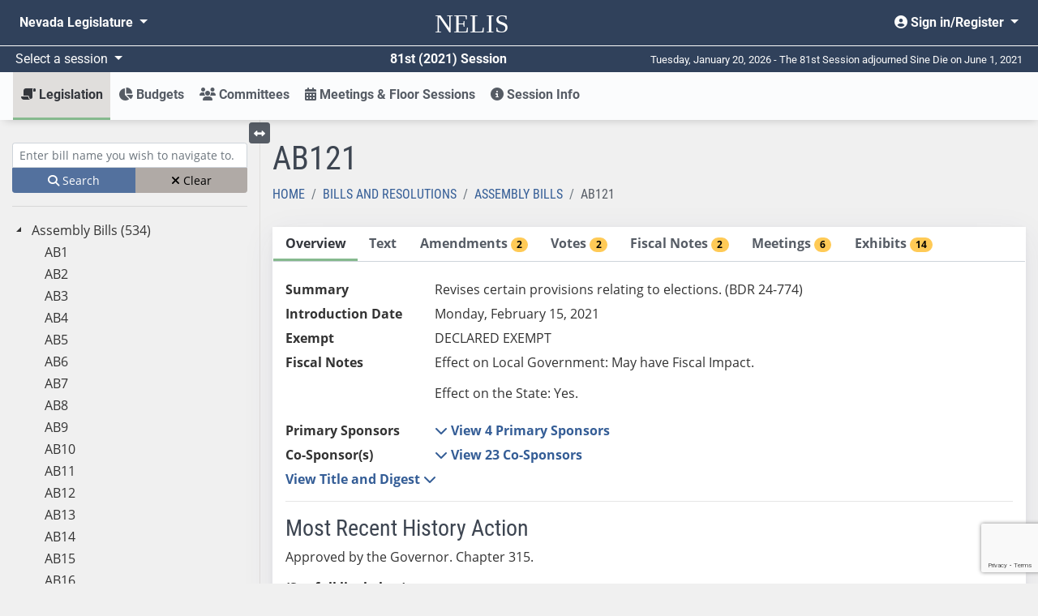

--- FILE ---
content_type: text/html; charset=utf-8
request_url: https://www.google.com/recaptcha/api2/anchor?ar=1&k=6LdlRXcaAAAAAGkjz7JGMdBt9kHfBtMbyAMD_dzv&co=aHR0cHM6Ly93d3cubGVnLnN0YXRlLm52LnVzOjQ0Mw..&hl=en&v=PoyoqOPhxBO7pBk68S4YbpHZ&size=invisible&badge=inline&sa=submit&anchor-ms=20000&execute-ms=30000&cb=sged9mnd0bxp
body_size: 48647
content:
<!DOCTYPE HTML><html dir="ltr" lang="en"><head><meta http-equiv="Content-Type" content="text/html; charset=UTF-8">
<meta http-equiv="X-UA-Compatible" content="IE=edge">
<title>reCAPTCHA</title>
<style type="text/css">
/* cyrillic-ext */
@font-face {
  font-family: 'Roboto';
  font-style: normal;
  font-weight: 400;
  font-stretch: 100%;
  src: url(//fonts.gstatic.com/s/roboto/v48/KFO7CnqEu92Fr1ME7kSn66aGLdTylUAMa3GUBHMdazTgWw.woff2) format('woff2');
  unicode-range: U+0460-052F, U+1C80-1C8A, U+20B4, U+2DE0-2DFF, U+A640-A69F, U+FE2E-FE2F;
}
/* cyrillic */
@font-face {
  font-family: 'Roboto';
  font-style: normal;
  font-weight: 400;
  font-stretch: 100%;
  src: url(//fonts.gstatic.com/s/roboto/v48/KFO7CnqEu92Fr1ME7kSn66aGLdTylUAMa3iUBHMdazTgWw.woff2) format('woff2');
  unicode-range: U+0301, U+0400-045F, U+0490-0491, U+04B0-04B1, U+2116;
}
/* greek-ext */
@font-face {
  font-family: 'Roboto';
  font-style: normal;
  font-weight: 400;
  font-stretch: 100%;
  src: url(//fonts.gstatic.com/s/roboto/v48/KFO7CnqEu92Fr1ME7kSn66aGLdTylUAMa3CUBHMdazTgWw.woff2) format('woff2');
  unicode-range: U+1F00-1FFF;
}
/* greek */
@font-face {
  font-family: 'Roboto';
  font-style: normal;
  font-weight: 400;
  font-stretch: 100%;
  src: url(//fonts.gstatic.com/s/roboto/v48/KFO7CnqEu92Fr1ME7kSn66aGLdTylUAMa3-UBHMdazTgWw.woff2) format('woff2');
  unicode-range: U+0370-0377, U+037A-037F, U+0384-038A, U+038C, U+038E-03A1, U+03A3-03FF;
}
/* math */
@font-face {
  font-family: 'Roboto';
  font-style: normal;
  font-weight: 400;
  font-stretch: 100%;
  src: url(//fonts.gstatic.com/s/roboto/v48/KFO7CnqEu92Fr1ME7kSn66aGLdTylUAMawCUBHMdazTgWw.woff2) format('woff2');
  unicode-range: U+0302-0303, U+0305, U+0307-0308, U+0310, U+0312, U+0315, U+031A, U+0326-0327, U+032C, U+032F-0330, U+0332-0333, U+0338, U+033A, U+0346, U+034D, U+0391-03A1, U+03A3-03A9, U+03B1-03C9, U+03D1, U+03D5-03D6, U+03F0-03F1, U+03F4-03F5, U+2016-2017, U+2034-2038, U+203C, U+2040, U+2043, U+2047, U+2050, U+2057, U+205F, U+2070-2071, U+2074-208E, U+2090-209C, U+20D0-20DC, U+20E1, U+20E5-20EF, U+2100-2112, U+2114-2115, U+2117-2121, U+2123-214F, U+2190, U+2192, U+2194-21AE, U+21B0-21E5, U+21F1-21F2, U+21F4-2211, U+2213-2214, U+2216-22FF, U+2308-230B, U+2310, U+2319, U+231C-2321, U+2336-237A, U+237C, U+2395, U+239B-23B7, U+23D0, U+23DC-23E1, U+2474-2475, U+25AF, U+25B3, U+25B7, U+25BD, U+25C1, U+25CA, U+25CC, U+25FB, U+266D-266F, U+27C0-27FF, U+2900-2AFF, U+2B0E-2B11, U+2B30-2B4C, U+2BFE, U+3030, U+FF5B, U+FF5D, U+1D400-1D7FF, U+1EE00-1EEFF;
}
/* symbols */
@font-face {
  font-family: 'Roboto';
  font-style: normal;
  font-weight: 400;
  font-stretch: 100%;
  src: url(//fonts.gstatic.com/s/roboto/v48/KFO7CnqEu92Fr1ME7kSn66aGLdTylUAMaxKUBHMdazTgWw.woff2) format('woff2');
  unicode-range: U+0001-000C, U+000E-001F, U+007F-009F, U+20DD-20E0, U+20E2-20E4, U+2150-218F, U+2190, U+2192, U+2194-2199, U+21AF, U+21E6-21F0, U+21F3, U+2218-2219, U+2299, U+22C4-22C6, U+2300-243F, U+2440-244A, U+2460-24FF, U+25A0-27BF, U+2800-28FF, U+2921-2922, U+2981, U+29BF, U+29EB, U+2B00-2BFF, U+4DC0-4DFF, U+FFF9-FFFB, U+10140-1018E, U+10190-1019C, U+101A0, U+101D0-101FD, U+102E0-102FB, U+10E60-10E7E, U+1D2C0-1D2D3, U+1D2E0-1D37F, U+1F000-1F0FF, U+1F100-1F1AD, U+1F1E6-1F1FF, U+1F30D-1F30F, U+1F315, U+1F31C, U+1F31E, U+1F320-1F32C, U+1F336, U+1F378, U+1F37D, U+1F382, U+1F393-1F39F, U+1F3A7-1F3A8, U+1F3AC-1F3AF, U+1F3C2, U+1F3C4-1F3C6, U+1F3CA-1F3CE, U+1F3D4-1F3E0, U+1F3ED, U+1F3F1-1F3F3, U+1F3F5-1F3F7, U+1F408, U+1F415, U+1F41F, U+1F426, U+1F43F, U+1F441-1F442, U+1F444, U+1F446-1F449, U+1F44C-1F44E, U+1F453, U+1F46A, U+1F47D, U+1F4A3, U+1F4B0, U+1F4B3, U+1F4B9, U+1F4BB, U+1F4BF, U+1F4C8-1F4CB, U+1F4D6, U+1F4DA, U+1F4DF, U+1F4E3-1F4E6, U+1F4EA-1F4ED, U+1F4F7, U+1F4F9-1F4FB, U+1F4FD-1F4FE, U+1F503, U+1F507-1F50B, U+1F50D, U+1F512-1F513, U+1F53E-1F54A, U+1F54F-1F5FA, U+1F610, U+1F650-1F67F, U+1F687, U+1F68D, U+1F691, U+1F694, U+1F698, U+1F6AD, U+1F6B2, U+1F6B9-1F6BA, U+1F6BC, U+1F6C6-1F6CF, U+1F6D3-1F6D7, U+1F6E0-1F6EA, U+1F6F0-1F6F3, U+1F6F7-1F6FC, U+1F700-1F7FF, U+1F800-1F80B, U+1F810-1F847, U+1F850-1F859, U+1F860-1F887, U+1F890-1F8AD, U+1F8B0-1F8BB, U+1F8C0-1F8C1, U+1F900-1F90B, U+1F93B, U+1F946, U+1F984, U+1F996, U+1F9E9, U+1FA00-1FA6F, U+1FA70-1FA7C, U+1FA80-1FA89, U+1FA8F-1FAC6, U+1FACE-1FADC, U+1FADF-1FAE9, U+1FAF0-1FAF8, U+1FB00-1FBFF;
}
/* vietnamese */
@font-face {
  font-family: 'Roboto';
  font-style: normal;
  font-weight: 400;
  font-stretch: 100%;
  src: url(//fonts.gstatic.com/s/roboto/v48/KFO7CnqEu92Fr1ME7kSn66aGLdTylUAMa3OUBHMdazTgWw.woff2) format('woff2');
  unicode-range: U+0102-0103, U+0110-0111, U+0128-0129, U+0168-0169, U+01A0-01A1, U+01AF-01B0, U+0300-0301, U+0303-0304, U+0308-0309, U+0323, U+0329, U+1EA0-1EF9, U+20AB;
}
/* latin-ext */
@font-face {
  font-family: 'Roboto';
  font-style: normal;
  font-weight: 400;
  font-stretch: 100%;
  src: url(//fonts.gstatic.com/s/roboto/v48/KFO7CnqEu92Fr1ME7kSn66aGLdTylUAMa3KUBHMdazTgWw.woff2) format('woff2');
  unicode-range: U+0100-02BA, U+02BD-02C5, U+02C7-02CC, U+02CE-02D7, U+02DD-02FF, U+0304, U+0308, U+0329, U+1D00-1DBF, U+1E00-1E9F, U+1EF2-1EFF, U+2020, U+20A0-20AB, U+20AD-20C0, U+2113, U+2C60-2C7F, U+A720-A7FF;
}
/* latin */
@font-face {
  font-family: 'Roboto';
  font-style: normal;
  font-weight: 400;
  font-stretch: 100%;
  src: url(//fonts.gstatic.com/s/roboto/v48/KFO7CnqEu92Fr1ME7kSn66aGLdTylUAMa3yUBHMdazQ.woff2) format('woff2');
  unicode-range: U+0000-00FF, U+0131, U+0152-0153, U+02BB-02BC, U+02C6, U+02DA, U+02DC, U+0304, U+0308, U+0329, U+2000-206F, U+20AC, U+2122, U+2191, U+2193, U+2212, U+2215, U+FEFF, U+FFFD;
}
/* cyrillic-ext */
@font-face {
  font-family: 'Roboto';
  font-style: normal;
  font-weight: 500;
  font-stretch: 100%;
  src: url(//fonts.gstatic.com/s/roboto/v48/KFO7CnqEu92Fr1ME7kSn66aGLdTylUAMa3GUBHMdazTgWw.woff2) format('woff2');
  unicode-range: U+0460-052F, U+1C80-1C8A, U+20B4, U+2DE0-2DFF, U+A640-A69F, U+FE2E-FE2F;
}
/* cyrillic */
@font-face {
  font-family: 'Roboto';
  font-style: normal;
  font-weight: 500;
  font-stretch: 100%;
  src: url(//fonts.gstatic.com/s/roboto/v48/KFO7CnqEu92Fr1ME7kSn66aGLdTylUAMa3iUBHMdazTgWw.woff2) format('woff2');
  unicode-range: U+0301, U+0400-045F, U+0490-0491, U+04B0-04B1, U+2116;
}
/* greek-ext */
@font-face {
  font-family: 'Roboto';
  font-style: normal;
  font-weight: 500;
  font-stretch: 100%;
  src: url(//fonts.gstatic.com/s/roboto/v48/KFO7CnqEu92Fr1ME7kSn66aGLdTylUAMa3CUBHMdazTgWw.woff2) format('woff2');
  unicode-range: U+1F00-1FFF;
}
/* greek */
@font-face {
  font-family: 'Roboto';
  font-style: normal;
  font-weight: 500;
  font-stretch: 100%;
  src: url(//fonts.gstatic.com/s/roboto/v48/KFO7CnqEu92Fr1ME7kSn66aGLdTylUAMa3-UBHMdazTgWw.woff2) format('woff2');
  unicode-range: U+0370-0377, U+037A-037F, U+0384-038A, U+038C, U+038E-03A1, U+03A3-03FF;
}
/* math */
@font-face {
  font-family: 'Roboto';
  font-style: normal;
  font-weight: 500;
  font-stretch: 100%;
  src: url(//fonts.gstatic.com/s/roboto/v48/KFO7CnqEu92Fr1ME7kSn66aGLdTylUAMawCUBHMdazTgWw.woff2) format('woff2');
  unicode-range: U+0302-0303, U+0305, U+0307-0308, U+0310, U+0312, U+0315, U+031A, U+0326-0327, U+032C, U+032F-0330, U+0332-0333, U+0338, U+033A, U+0346, U+034D, U+0391-03A1, U+03A3-03A9, U+03B1-03C9, U+03D1, U+03D5-03D6, U+03F0-03F1, U+03F4-03F5, U+2016-2017, U+2034-2038, U+203C, U+2040, U+2043, U+2047, U+2050, U+2057, U+205F, U+2070-2071, U+2074-208E, U+2090-209C, U+20D0-20DC, U+20E1, U+20E5-20EF, U+2100-2112, U+2114-2115, U+2117-2121, U+2123-214F, U+2190, U+2192, U+2194-21AE, U+21B0-21E5, U+21F1-21F2, U+21F4-2211, U+2213-2214, U+2216-22FF, U+2308-230B, U+2310, U+2319, U+231C-2321, U+2336-237A, U+237C, U+2395, U+239B-23B7, U+23D0, U+23DC-23E1, U+2474-2475, U+25AF, U+25B3, U+25B7, U+25BD, U+25C1, U+25CA, U+25CC, U+25FB, U+266D-266F, U+27C0-27FF, U+2900-2AFF, U+2B0E-2B11, U+2B30-2B4C, U+2BFE, U+3030, U+FF5B, U+FF5D, U+1D400-1D7FF, U+1EE00-1EEFF;
}
/* symbols */
@font-face {
  font-family: 'Roboto';
  font-style: normal;
  font-weight: 500;
  font-stretch: 100%;
  src: url(//fonts.gstatic.com/s/roboto/v48/KFO7CnqEu92Fr1ME7kSn66aGLdTylUAMaxKUBHMdazTgWw.woff2) format('woff2');
  unicode-range: U+0001-000C, U+000E-001F, U+007F-009F, U+20DD-20E0, U+20E2-20E4, U+2150-218F, U+2190, U+2192, U+2194-2199, U+21AF, U+21E6-21F0, U+21F3, U+2218-2219, U+2299, U+22C4-22C6, U+2300-243F, U+2440-244A, U+2460-24FF, U+25A0-27BF, U+2800-28FF, U+2921-2922, U+2981, U+29BF, U+29EB, U+2B00-2BFF, U+4DC0-4DFF, U+FFF9-FFFB, U+10140-1018E, U+10190-1019C, U+101A0, U+101D0-101FD, U+102E0-102FB, U+10E60-10E7E, U+1D2C0-1D2D3, U+1D2E0-1D37F, U+1F000-1F0FF, U+1F100-1F1AD, U+1F1E6-1F1FF, U+1F30D-1F30F, U+1F315, U+1F31C, U+1F31E, U+1F320-1F32C, U+1F336, U+1F378, U+1F37D, U+1F382, U+1F393-1F39F, U+1F3A7-1F3A8, U+1F3AC-1F3AF, U+1F3C2, U+1F3C4-1F3C6, U+1F3CA-1F3CE, U+1F3D4-1F3E0, U+1F3ED, U+1F3F1-1F3F3, U+1F3F5-1F3F7, U+1F408, U+1F415, U+1F41F, U+1F426, U+1F43F, U+1F441-1F442, U+1F444, U+1F446-1F449, U+1F44C-1F44E, U+1F453, U+1F46A, U+1F47D, U+1F4A3, U+1F4B0, U+1F4B3, U+1F4B9, U+1F4BB, U+1F4BF, U+1F4C8-1F4CB, U+1F4D6, U+1F4DA, U+1F4DF, U+1F4E3-1F4E6, U+1F4EA-1F4ED, U+1F4F7, U+1F4F9-1F4FB, U+1F4FD-1F4FE, U+1F503, U+1F507-1F50B, U+1F50D, U+1F512-1F513, U+1F53E-1F54A, U+1F54F-1F5FA, U+1F610, U+1F650-1F67F, U+1F687, U+1F68D, U+1F691, U+1F694, U+1F698, U+1F6AD, U+1F6B2, U+1F6B9-1F6BA, U+1F6BC, U+1F6C6-1F6CF, U+1F6D3-1F6D7, U+1F6E0-1F6EA, U+1F6F0-1F6F3, U+1F6F7-1F6FC, U+1F700-1F7FF, U+1F800-1F80B, U+1F810-1F847, U+1F850-1F859, U+1F860-1F887, U+1F890-1F8AD, U+1F8B0-1F8BB, U+1F8C0-1F8C1, U+1F900-1F90B, U+1F93B, U+1F946, U+1F984, U+1F996, U+1F9E9, U+1FA00-1FA6F, U+1FA70-1FA7C, U+1FA80-1FA89, U+1FA8F-1FAC6, U+1FACE-1FADC, U+1FADF-1FAE9, U+1FAF0-1FAF8, U+1FB00-1FBFF;
}
/* vietnamese */
@font-face {
  font-family: 'Roboto';
  font-style: normal;
  font-weight: 500;
  font-stretch: 100%;
  src: url(//fonts.gstatic.com/s/roboto/v48/KFO7CnqEu92Fr1ME7kSn66aGLdTylUAMa3OUBHMdazTgWw.woff2) format('woff2');
  unicode-range: U+0102-0103, U+0110-0111, U+0128-0129, U+0168-0169, U+01A0-01A1, U+01AF-01B0, U+0300-0301, U+0303-0304, U+0308-0309, U+0323, U+0329, U+1EA0-1EF9, U+20AB;
}
/* latin-ext */
@font-face {
  font-family: 'Roboto';
  font-style: normal;
  font-weight: 500;
  font-stretch: 100%;
  src: url(//fonts.gstatic.com/s/roboto/v48/KFO7CnqEu92Fr1ME7kSn66aGLdTylUAMa3KUBHMdazTgWw.woff2) format('woff2');
  unicode-range: U+0100-02BA, U+02BD-02C5, U+02C7-02CC, U+02CE-02D7, U+02DD-02FF, U+0304, U+0308, U+0329, U+1D00-1DBF, U+1E00-1E9F, U+1EF2-1EFF, U+2020, U+20A0-20AB, U+20AD-20C0, U+2113, U+2C60-2C7F, U+A720-A7FF;
}
/* latin */
@font-face {
  font-family: 'Roboto';
  font-style: normal;
  font-weight: 500;
  font-stretch: 100%;
  src: url(//fonts.gstatic.com/s/roboto/v48/KFO7CnqEu92Fr1ME7kSn66aGLdTylUAMa3yUBHMdazQ.woff2) format('woff2');
  unicode-range: U+0000-00FF, U+0131, U+0152-0153, U+02BB-02BC, U+02C6, U+02DA, U+02DC, U+0304, U+0308, U+0329, U+2000-206F, U+20AC, U+2122, U+2191, U+2193, U+2212, U+2215, U+FEFF, U+FFFD;
}
/* cyrillic-ext */
@font-face {
  font-family: 'Roboto';
  font-style: normal;
  font-weight: 900;
  font-stretch: 100%;
  src: url(//fonts.gstatic.com/s/roboto/v48/KFO7CnqEu92Fr1ME7kSn66aGLdTylUAMa3GUBHMdazTgWw.woff2) format('woff2');
  unicode-range: U+0460-052F, U+1C80-1C8A, U+20B4, U+2DE0-2DFF, U+A640-A69F, U+FE2E-FE2F;
}
/* cyrillic */
@font-face {
  font-family: 'Roboto';
  font-style: normal;
  font-weight: 900;
  font-stretch: 100%;
  src: url(//fonts.gstatic.com/s/roboto/v48/KFO7CnqEu92Fr1ME7kSn66aGLdTylUAMa3iUBHMdazTgWw.woff2) format('woff2');
  unicode-range: U+0301, U+0400-045F, U+0490-0491, U+04B0-04B1, U+2116;
}
/* greek-ext */
@font-face {
  font-family: 'Roboto';
  font-style: normal;
  font-weight: 900;
  font-stretch: 100%;
  src: url(//fonts.gstatic.com/s/roboto/v48/KFO7CnqEu92Fr1ME7kSn66aGLdTylUAMa3CUBHMdazTgWw.woff2) format('woff2');
  unicode-range: U+1F00-1FFF;
}
/* greek */
@font-face {
  font-family: 'Roboto';
  font-style: normal;
  font-weight: 900;
  font-stretch: 100%;
  src: url(//fonts.gstatic.com/s/roboto/v48/KFO7CnqEu92Fr1ME7kSn66aGLdTylUAMa3-UBHMdazTgWw.woff2) format('woff2');
  unicode-range: U+0370-0377, U+037A-037F, U+0384-038A, U+038C, U+038E-03A1, U+03A3-03FF;
}
/* math */
@font-face {
  font-family: 'Roboto';
  font-style: normal;
  font-weight: 900;
  font-stretch: 100%;
  src: url(//fonts.gstatic.com/s/roboto/v48/KFO7CnqEu92Fr1ME7kSn66aGLdTylUAMawCUBHMdazTgWw.woff2) format('woff2');
  unicode-range: U+0302-0303, U+0305, U+0307-0308, U+0310, U+0312, U+0315, U+031A, U+0326-0327, U+032C, U+032F-0330, U+0332-0333, U+0338, U+033A, U+0346, U+034D, U+0391-03A1, U+03A3-03A9, U+03B1-03C9, U+03D1, U+03D5-03D6, U+03F0-03F1, U+03F4-03F5, U+2016-2017, U+2034-2038, U+203C, U+2040, U+2043, U+2047, U+2050, U+2057, U+205F, U+2070-2071, U+2074-208E, U+2090-209C, U+20D0-20DC, U+20E1, U+20E5-20EF, U+2100-2112, U+2114-2115, U+2117-2121, U+2123-214F, U+2190, U+2192, U+2194-21AE, U+21B0-21E5, U+21F1-21F2, U+21F4-2211, U+2213-2214, U+2216-22FF, U+2308-230B, U+2310, U+2319, U+231C-2321, U+2336-237A, U+237C, U+2395, U+239B-23B7, U+23D0, U+23DC-23E1, U+2474-2475, U+25AF, U+25B3, U+25B7, U+25BD, U+25C1, U+25CA, U+25CC, U+25FB, U+266D-266F, U+27C0-27FF, U+2900-2AFF, U+2B0E-2B11, U+2B30-2B4C, U+2BFE, U+3030, U+FF5B, U+FF5D, U+1D400-1D7FF, U+1EE00-1EEFF;
}
/* symbols */
@font-face {
  font-family: 'Roboto';
  font-style: normal;
  font-weight: 900;
  font-stretch: 100%;
  src: url(//fonts.gstatic.com/s/roboto/v48/KFO7CnqEu92Fr1ME7kSn66aGLdTylUAMaxKUBHMdazTgWw.woff2) format('woff2');
  unicode-range: U+0001-000C, U+000E-001F, U+007F-009F, U+20DD-20E0, U+20E2-20E4, U+2150-218F, U+2190, U+2192, U+2194-2199, U+21AF, U+21E6-21F0, U+21F3, U+2218-2219, U+2299, U+22C4-22C6, U+2300-243F, U+2440-244A, U+2460-24FF, U+25A0-27BF, U+2800-28FF, U+2921-2922, U+2981, U+29BF, U+29EB, U+2B00-2BFF, U+4DC0-4DFF, U+FFF9-FFFB, U+10140-1018E, U+10190-1019C, U+101A0, U+101D0-101FD, U+102E0-102FB, U+10E60-10E7E, U+1D2C0-1D2D3, U+1D2E0-1D37F, U+1F000-1F0FF, U+1F100-1F1AD, U+1F1E6-1F1FF, U+1F30D-1F30F, U+1F315, U+1F31C, U+1F31E, U+1F320-1F32C, U+1F336, U+1F378, U+1F37D, U+1F382, U+1F393-1F39F, U+1F3A7-1F3A8, U+1F3AC-1F3AF, U+1F3C2, U+1F3C4-1F3C6, U+1F3CA-1F3CE, U+1F3D4-1F3E0, U+1F3ED, U+1F3F1-1F3F3, U+1F3F5-1F3F7, U+1F408, U+1F415, U+1F41F, U+1F426, U+1F43F, U+1F441-1F442, U+1F444, U+1F446-1F449, U+1F44C-1F44E, U+1F453, U+1F46A, U+1F47D, U+1F4A3, U+1F4B0, U+1F4B3, U+1F4B9, U+1F4BB, U+1F4BF, U+1F4C8-1F4CB, U+1F4D6, U+1F4DA, U+1F4DF, U+1F4E3-1F4E6, U+1F4EA-1F4ED, U+1F4F7, U+1F4F9-1F4FB, U+1F4FD-1F4FE, U+1F503, U+1F507-1F50B, U+1F50D, U+1F512-1F513, U+1F53E-1F54A, U+1F54F-1F5FA, U+1F610, U+1F650-1F67F, U+1F687, U+1F68D, U+1F691, U+1F694, U+1F698, U+1F6AD, U+1F6B2, U+1F6B9-1F6BA, U+1F6BC, U+1F6C6-1F6CF, U+1F6D3-1F6D7, U+1F6E0-1F6EA, U+1F6F0-1F6F3, U+1F6F7-1F6FC, U+1F700-1F7FF, U+1F800-1F80B, U+1F810-1F847, U+1F850-1F859, U+1F860-1F887, U+1F890-1F8AD, U+1F8B0-1F8BB, U+1F8C0-1F8C1, U+1F900-1F90B, U+1F93B, U+1F946, U+1F984, U+1F996, U+1F9E9, U+1FA00-1FA6F, U+1FA70-1FA7C, U+1FA80-1FA89, U+1FA8F-1FAC6, U+1FACE-1FADC, U+1FADF-1FAE9, U+1FAF0-1FAF8, U+1FB00-1FBFF;
}
/* vietnamese */
@font-face {
  font-family: 'Roboto';
  font-style: normal;
  font-weight: 900;
  font-stretch: 100%;
  src: url(//fonts.gstatic.com/s/roboto/v48/KFO7CnqEu92Fr1ME7kSn66aGLdTylUAMa3OUBHMdazTgWw.woff2) format('woff2');
  unicode-range: U+0102-0103, U+0110-0111, U+0128-0129, U+0168-0169, U+01A0-01A1, U+01AF-01B0, U+0300-0301, U+0303-0304, U+0308-0309, U+0323, U+0329, U+1EA0-1EF9, U+20AB;
}
/* latin-ext */
@font-face {
  font-family: 'Roboto';
  font-style: normal;
  font-weight: 900;
  font-stretch: 100%;
  src: url(//fonts.gstatic.com/s/roboto/v48/KFO7CnqEu92Fr1ME7kSn66aGLdTylUAMa3KUBHMdazTgWw.woff2) format('woff2');
  unicode-range: U+0100-02BA, U+02BD-02C5, U+02C7-02CC, U+02CE-02D7, U+02DD-02FF, U+0304, U+0308, U+0329, U+1D00-1DBF, U+1E00-1E9F, U+1EF2-1EFF, U+2020, U+20A0-20AB, U+20AD-20C0, U+2113, U+2C60-2C7F, U+A720-A7FF;
}
/* latin */
@font-face {
  font-family: 'Roboto';
  font-style: normal;
  font-weight: 900;
  font-stretch: 100%;
  src: url(//fonts.gstatic.com/s/roboto/v48/KFO7CnqEu92Fr1ME7kSn66aGLdTylUAMa3yUBHMdazQ.woff2) format('woff2');
  unicode-range: U+0000-00FF, U+0131, U+0152-0153, U+02BB-02BC, U+02C6, U+02DA, U+02DC, U+0304, U+0308, U+0329, U+2000-206F, U+20AC, U+2122, U+2191, U+2193, U+2212, U+2215, U+FEFF, U+FFFD;
}

</style>
<link rel="stylesheet" type="text/css" href="https://www.gstatic.com/recaptcha/releases/PoyoqOPhxBO7pBk68S4YbpHZ/styles__ltr.css">
<script nonce="QS6rNp5Ww-TedPY1RVttHA" type="text/javascript">window['__recaptcha_api'] = 'https://www.google.com/recaptcha/api2/';</script>
<script type="text/javascript" src="https://www.gstatic.com/recaptcha/releases/PoyoqOPhxBO7pBk68S4YbpHZ/recaptcha__en.js" nonce="QS6rNp5Ww-TedPY1RVttHA">
      
    </script></head>
<body><div id="rc-anchor-alert" class="rc-anchor-alert"></div>
<input type="hidden" id="recaptcha-token" value="[base64]">
<script type="text/javascript" nonce="QS6rNp5Ww-TedPY1RVttHA">
      recaptcha.anchor.Main.init("[\x22ainput\x22,[\x22bgdata\x22,\x22\x22,\[base64]/[base64]/[base64]/[base64]/[base64]/[base64]/KGcoTywyNTMsTy5PKSxVRyhPLEMpKTpnKE8sMjUzLEMpLE8pKSxsKSksTykpfSxieT1mdW5jdGlvbihDLE8sdSxsKXtmb3IobD0odT1SKEMpLDApO08+MDtPLS0pbD1sPDw4fFooQyk7ZyhDLHUsbCl9LFVHPWZ1bmN0aW9uKEMsTyl7Qy5pLmxlbmd0aD4xMDQ/[base64]/[base64]/[base64]/[base64]/[base64]/[base64]/[base64]\\u003d\x22,\[base64]\x22,\x22ZmpJKMKgNMK4wosEHsOwPsOPBsONw4TDuXbCmHzDm8K4wqrClsKgwrNibMOGwrTDjVc/AinCix06w6U5wrU2wpjCgmjCm8OHw43Dg1NLwqrChMONPS/Cn8O3w4xUwo/CgCt4w5l5wowPw79/w4/DjsOWesO2wqw4wrNHFcKFO8OGWA/Ch2bDjsOLSMK4fsKLwqtNw71jL8O7w7cfwoRMw5w5KMKAw7/ChsO8R1snw5UOwqzDu8O0I8Obw5rCg8KQwpd2wpvDlMK2w6fDhcOsGDIOwrV/w6s6GB5+w7JcKsOjLMOVwopHwodawr3CksKOwr8sJsKUwqHCvsKyBVrDvcKWTi9Aw5FBPk/[base64]/CpjUteMOgQsOFc8KCw5BFw6PDhgVkw4vDm8OSf8KGE8K7PcOvwrc2WzDCrE3CnsK3YcO/[base64]/w7QTQxtEwozDvE46cFbCpy0XwpVrwrDDhXRkwqMmDzlUw7UAworDlcK1w53DnSBOwqo4GcKFw6s7FsKIwq7Cu8KiasKYw6AhaUkKw6DDtcODax7DvcKsw55Yw4PDpkIYwpdhccKtwo7Cu8K7KcKiMC/[base64]/[base64]/w4BSIcK3dsO3LMKwN2LCo3LDu0YLw5nCsMOATisecEzDuSYGMU/CqMKOa3jDswvDn2vCp0w1w59WRAfCo8K4bMKrw6zCmMKTw4DCg1UpAcKTRHvDvMKjw53CjAfCvCzCsMOha8KaQ8Kow4FbwpzCqAh6Nl5Bw4tdwo1WImFWbFtkw78sw415w7/DuGAvK37Ct8KZw7Z0w4oiw6bCnsKUwpbDrMKpY8OPXRByw59wwoYxw74Uw5EUw5vDqQ7CimHCo8OCw4ZMHndTwqTDucKVdsOLdVgbwo9FCSMnZcO5TSFMW8OeKMOIw5/DlMKhakXCjMKTdTt0Z05iwqPCqR7Dt3bDm0ArNMKmcjjCkE9jWsK9OMO+KcOcw5fDrMKrfUUpw5zCosOyw5w4WDR9fGfCjGBDwqDDncK3a0rCvk1fOz/Dk2nDrcKuFTlkGXjDsXp1w7IbwpjCqMOrwq/DlULDu8KWIsOxw5DChBlxw6vDrF7DvBoOZGHDiT4+woYwJsObw5t1w6xywr4Iw5s7w55JHMKnw5I/[base64]/wr80IRrDnsOHwogZGsKTTsOaN0rDiMKuw4lMEVNDQ27CnjvDt8O3CEfCpwV+w67DkWXDs0rDhsOqFUTDoj3CnsOMEhY5wrMmwoIuWMOvP0B6wrnDoX/CtsKvH2rCs1rCkDdewprDr0TCpcOswq3CmxR5TMKDc8Khw5l5asKZw5kkf8K6wq3CmC9TQC0ZBmfDiD5OwqIlTV06dR8Xw7MlwpnDuDdXC8O4ezDDgSvCuk/DicKnS8KHw4h0dxw4wpY7VXc7YMOBeUYDwqnDhipIwplrZMKpPwE/J8O1w5fDtMOiwqnDhsO+SMOYwrwXa8Kjw73DgMO9wprCjk8nSTrDhWMZwrPCuE/DiSoHwrYgFMOhwpfDrcOsw6LCo8OpI2fDriwbw6TDm8OcB8OAw58ow57Dp2nDkifDrn3CgnNUeMOqZD3ClhU+w5zDqG4cwptGw70cGmnDvcOSI8KzXcKlVsO/X8KlR8O0ZQNjDcK7U8ODb0tiw6fCrDXCpE/DgiHCgUbDt3NGw5MOBMO+ZVMqw4LDgQZzLkTChGQewoPDvFDDpsKDw4vCtEAgw6vCrywEwqvCmcOCwrrDnsK2BGPCtsK4Fhchwr8GwoRrwoTDp27CnCDDgX9kf8KPwooMI8KNwoI9DEfDocOWFCpYLcOCw7zDlwbDsAdVCW1Xw6zCr8KSQ8O/w4R2wqFzwrQlw4VOXsKiw4rDtcOXIAPDlMO5wqHCtMO5NnrCtMKLwrDCoWvDvGPDr8Offhg5aMOTw41Kw7bDrUbDucOuFsKxTTDDnm/DnMKOGsOGbm81w78TXMOgwrwhUsOXKDIZwoXCu8OSwpRMwoACR1jDo108wqzDocKLwo7DtcOZwqdOHj/CvMKFKHYrwrbDqcKDGxctLMOKwrPCuRbDkcOnY3MKwpXCnsK6H8OUdxPDnsO3w5fChsKkw63DjkhGw5FFcBUOw4VqdGc3AXHDqcOYJn/CgGXChW/DoMO0AW7Ck8O/[base64]/[base64]/w5/CoTLDmBjDocKjw6k2wrLDpVnCm8Kdw5nCqC/Di8KJMMO/w48IbGnCrsK2VhMowr5+w4TCjsKrw7/Dl8OdRcKfw4J/Tj/CmcO+bsKCTcOydcO5wo/CtTfDmsKhw7jCvU9VNk00w6JBTS3CssKnHmxOGH91w6xzwq3CmsK4FW7Cl8O4P3TDhsOuw4PCmELCnMKYcMKfUsKKw7R8wqwXwozDsj3CoWTCsMKtw7hnRlJ3OMKDwrvDn13Do8KRDinDo1Frwp/CoMOrwqMywpjDucOhwo/DjkvDllJ+d0rCiz9nN8OUDsOzw5oIDcKJS8OtLlMlw6jCjsOTbg3Cv8K3wrA4cmLDucOxw4tEwoowDcOGJcKQDCLDll1uEcKaw7TDljF3S8ONMsO8w7cTaMKwwrssJnxSwqwsGzvDqsO8w54cODbDgixWKBrDjwgpNMOawoPChwQaw6/DuMKHwodTLsKkwr/[base64]/w6RHw7lVwrx7dMOtwpvDj8ODw7V4wrbDncOdw59Nwo86woE/w4LDqXZkw6oSw6zDgsKrwrvCg23Cjh7CiVPDrSHDs8KXwqXCicOUw4lZLzBnJhdGZEzCqT7Du8O6w7PDvcKoa8KNw5UxLjPCvBYnFgPCmHJuZsKlAMKnO2jCmmTDniLCol7DnjLCi8OIEVh1w7DDr8OoOHrChcKSd8O1wqhjw77Dv8Kcwo/CjcO2w6HDs8O0NMK7TWfDmsKaSXoxw5rDgjrCosO+DcKewoRdwpLCjMOuw5x/worCjERKOsOHw6xMFl8PDkA/SC0pdMOWwpxDdV7CvmTCrxNjH1vCqsKhw5wWbitqwq8lGUhBNVZNw65dwosqwq43w6bCnifDr1HCsxDCpjzCrhZjEW8QeXrDpA9FHsOQwr/Dj3nCmcKHU8OoJcO9wpbDtsKkEMKxw6R6wr7DqTbCn8KyJTgkJxQXwpptLC0ewocGwpZBLMKLEMOdwo1rFQjCrivDr3nCmsKbw4Z8Vj5pwqnDh8K/GsO2fsKXwqfDmMK9c0laBiLCuF3CrsKSHcOiQMKxInLCgMKdbsOkUMKEKcOlw4LDhTnCuV0DdMKdwrrCjRfDjTIRwrbCvMO8w63CqsKaJ1rChsOIwqchw5rCvMOCw5rDtx3DpsKZwrPDvg/[base64]/DmXI2woHCisOywrp/w53CgsO/Y8OqFcKDw5jCt8O7DzwdJW7CpcOwCcOBwoRUIcKEYmPDoMOmIMKIdxPDrHnCtsOAw6TCgDHCpMKWI8OEw6rCvQQfIyHClw11wonDlMK3OMKdEMKcQ8KDw7zDkVPCscOywoHCi8KIOW5Ew4/CosOMwrPCoRkvRsO2w5nCsQ58wo/Dp8Kdw7jDgsOuwqvCrMOuE8OAw5bCi2fDtjzDsRoLw6dywoPCv10/wpTClcKWw4/DqQYRAx5SO8OeacKUSsOoScK8WSxrwolkw5Q1w4NQPVDCiBocDcOSM8OGw7RvwrDDnMKRTnTClXcxw6UHwpDCslVywqM8woVEExrDolh1Nxpiw73Ds8O6P8KLH1bDmMOdwrUjw6LDtsOFa8KJwq99w6Q1JG9WwqIPCBbCgR3CpA3DpFnDhh/[base64]/CnMOlw6kJwrPCuwhhw71HwqjCk8ODcw00NsOnUMOcQsOZw6DDpMKdw73DiHnClT1FNsOjFcKnVcKeI8OQw4DDnGgrwrfClHtCwo8zwrIbw5zDkcOgwofDgVHCjkbDmcOGEgjDhD3ClcOwLGcnw7Jcw53Dt8OtwpoFGh/Dt8OVRXB5CkcBBMOZwo59wpxMLi5aw4tAwq/ChsOSwp/[base64]/DpzHDiGHCqlNDO0QPMsOKwo55RsK0OxTDi8Ozwq3DrsOuU8OaXcKiwqfDqyjDrcOycHYsw5LDtwbDtsORFMOcPMOiw6vDtsKlOcKJw4HCv8O4bcKYw7/[base64]/DpMOhw4kndTjDkQjCkjbCosOqw5jDtgbCtC/Co8OOwq4Gw7NAwogawrPCtMKDwp/CuiBTw41TZnXDnMKqwoNjSFMDZz48F0TCpcKwDgwaC1x9T8OeK8OaAsK0dRfCv8OjMRbDrcKPPsKtw5/DtANsFD0bwoYaR8O+wpLChzNnLsK3dyzDmsOvwqJHw7sGK8OfURXDngfCrgIiw7wDw7bDqMKIw63CuVkRBnhpWMOWOMOBeMOyw4LDk3pFwqXCsMKpRBg8esOlbcOGwp/Dn8O3MhrDicKLw5o6w70TRCjDj8KjYw/Ck3dNw4LCpMK1X8KkwrjCsWoyw7vDicK8KsOGDMOGwrIELWbCnSMYaUZewr/CsykEP8Kew5HDmQXDjsOBwo46OivCjUrCiMOXwpNADHVQwqcTQULCiC7Cs8OFeTQHwqzDhjQ8S1cWKls0Y0/[base64]/DlsKVWnzChkzCs8OLw450wpDCqcKjEhzCvnVLVsOvGMOrARjDmSIVHsOjchrCrnrDhFIcw5xJf1LDnHNnw6kSaRnDsGTDh8K7YDrDvFrDlm7Dp8OjbnckGDcgwq4Xw5Y9wp1WQzZww77Ch8Kcw7vDhx4Vw6A/wo/[base64]/Ch8KWw7bDnHvDiUTDu8KYw4XCvGrCtGrCtMKJw4k+w6JvwqZwVTUDw7/DkcKrw75vwrPDscKiUsOlwotiCsOCw6YvEH/Cp19ew6xIw7cfw4wkwrfCu8OtBmnDtXzDjj/CgBHDpMKHwoTCssOSZMKPJsOlTHw+w6NKwoLDkWvDvcOGD8OJwr1ew4vDtg1hLWfDvDXCtgYywq3DgC4HIDDDncK8QQ1Xw6x7SsKhMHHCrH5WccOBw41/wpTDvMOZSg7DmcOvwrBsFsOffHrDojoywptDw5RzIEc/wrbDssOTw5E8AkIlNhzClsKmCcKkRsOhw4Y6KSA3wo8dw5PCpkYiw4/DkMK5N8OdKsKIKMK3b17Cmlp/U2vDu8KPwrBkQ8Oqw6DDtMK5dX3CiwTDksOFCsK6wqsLwp3CjsKHwo/DhMONSsOew7bCnGQZVcKPwqzCncOOAV/DuWEcNsKbCW10w47DosOSc1fDpGgJfMOlwr9RQGVnWCbCjsKxw5VDHcOoa3/[base64]/DsO1w5TCjcKxTcKxOwPCrT/CgEkwfsKVw4TDicORw4Vrw5o5D8Kcw4lnJhTDiSFcKcO/IsKbEzkLw6NndsOHcMKdwqrCuMK2wpl9aB7CvsOTw7vChBvDiivDucO2MMKDwr7Cjk3CkWfDiUTCm3EZwq1JF8Ohw7zCicKlw7ZlwpjDrcK8Ug10w4QpccOgZ3VZwoIgwrnDuENGeH7CoQzCrsK/w4x7ecO/[base64]/CqFPCvX01Ei4Sw5kkYsOlA8Kyw4nCgg/DvSnDsV15MFoywrs6D8KWw7pLw6d8G2BuNcOSJgbCvMOPAgcGwo/[base64]/Cvm/CtndqwrHCv8Oyw5nDrBnDt8KZPGMAO8KBw4bDvAIOw6XDlsKHwr3DrsKySWzCgEkZMx94RBDDokXCjU/Dsn8gwqc/w5fDosObamwLw6vDucOyw5c5b1fDrMKfcsOVVsOvOcKfwpNnKlIiw4xkw6fDh13DlsKBasKWw4jCpMKQw4vDgyJVUmhJw5FwesKbwr0HBifCoiPCisOrw4TDn8Ojw5jCncKKDkLDrcKawpPCtUHCo8OoAm/CscOIwprDlF7CtzwMwoszwpHDrcOSQHQeJT3DgcKBwqPChcKPDsKnU8OxccOqfMKEEcOjTAfCvS51McK0w5jCnMKLwqLCuVseMMKIw4TDkMO4YnwkwonDo8KCPkXCnW0GTSfCnyo8cMOpcy/[base64]/[base64]/IcKbW1XCgh3DmRnCnzXCuQLDmUhNwrpkwqjDl8OEw4sPwoU5H8OGKRN6w4DCssOXw7/DnTFDw6o1wp/DtMOcwp4scHXChMOOTMO0w5N/wrXCg8KoScKBblQ6w6gbKQwfw5TCpBTDvDTDlsKbw5AcEGPDpsK6IcOKwodQACHDosO0J8OQw5bCtMO+AcK0ADlRfMKbJ28VwrHChMKlK8OFw5wDHsKYFWAfansLwrtMa8Onw73CrkzClj/DuVIFwpTCh8OCw4bCn8OeGMKrfjkTwpo7w7wSesOWw5JlPQxHw7JTPnwdK8OTw7bCsMOoKsOTworDqRLDrxnCuznCqBBmbcKuwoIQwqEXw7gkwq5lwpTCuzzDrgx/ISFhVxDDuMO1WcOqShnCocKhw5w0JkMVOcO6wrM/[base64]/CssKpw4zDi8O3VFXDsD1ow6thw45sV8KAEnHDmFcLTsOPG8KBw5LDmsKacllFJMOBGEZ4w7TDtHFsZGJRPkUMXRQrWcKiKcKAw7MGbsOVJsONQcOwPcO5DMOYEsKKHMOmw4MswrMiTsOFw6RCegwdA3F7PsKoZDBPUAtnwpvCicK/w4xnw65xw48ww5VINw1mIFDDosKiw4MHaF/DlMO5e8Kgw5vDncKrYsKYTkbDt2nChHgvwq/CusKEfSHCp8KDfMKAwoFww6jDpyEUwod5JnsvwrvDp2zCrcOcEcODw6rDrMOOwoLDtxLDh8KYZsOcwpEfwpDDp8Kzw77CocKqV8KCXEpRS8OzASbDrTHDu8KnbsOIwp3DqcK/MC8bw5zCicOtwokow4HCiyHCjcOrw6HDuMOqw4rCicOxwp0HCz0aGSPDvzIww7w2w415LHcDD3jCg8KGw7LCm1/DrcO9dTPDhivCs8KNcMKtMVHDksOiKMK/[base64]/TFk5w5rDqWxRwqo1DcKHT8OzFxDDhGcHKMOnwqDCmg/[base64]/CtDbCrRbDtiDDu2PChiPCn8OPwqnDh2TDnEswc8KJworDpx3CrVjDtVocw5Y+wpfDncK5w5DDhQMqbMOMw77DqcKmeMKLw53DoMKXw6rCryJRw75mwqlsw7FPwqPCtSpsw7ldPnPDhMOsLDXDtGTDvMOaHMOLw7h8w6cbH8OMwq3DmcOtK1vCrx8WOj/DgDZfwqUww6LDh3c9In3Ch24VK8KPdFJEw7dRIDBTwpnDpsK1A1dMwolTwqFmwr0uJcOHV8OAw7zCqMOZwqzCs8Ofw5hWwpvCqBMTwq/DsATDoMKCfxbChE3Dj8OKL8KxPi4Zwpcvw4JUOUHCpihfwow5w4l2DnUnfMOBNcOMRsK/[base64]/VV7DrcKsw4RxHlB0RMOXw4jDuALDpcOzwqUkUQbDnGptw7ISwpxgAcOOACHCq37DnMO4w6cJw4tZAkzDlsKNZirDkcOkw6PCtMKGWyp5DcKCw7PDg15XK0A/[base64]/DscKzw4tKw45hAMK9MX3DtgLDp8OAw5tmw4Mawqdlw4wvTltDDcKxRcKNw58cbVnDoSXChMOub3NtF8KrGm1wwpsvw7XDkcO/w4HCjMKJO8KOcMONQn7Dn8KbdMKFw5rCuMO2KcOfwrrCn3/DmX/DvAHDsRcBGMKxP8OZcSHDg8KjBUcbw67CkBLCsFcmwqvDo8KYw4gPwr/[base64]/CncODesOzwqxqW28EFMOQwoEIw6DChMOjwol2IsOtHMOjbmzDqMKvw67Dk1DCjcOJf8OzIMOzDlwUdR0PwrBPw59UwrbDhh7CrAwNB8O3LRjCtGwVecObw7vClmRzwrPCrzd/[base64]/Dl1HDsQfCtBksw54AwoLDlcK7DcKFF1LDuV0ePMOswqDCkh99fll+wq7CkVIkw5IRbD7DpjLCmSIcfMOZw5zDisKkw6UxX2fDsMOWw53Cr8OhAsOUccOhbcKnw5LDj1/DgQPDr8OjS8KtMwXCgRhoKcOQwrYYGMK6woFvBcKtw6RtwoITMMOxwq/Do8KhVj4xw5jDgsKnDRHDvl3Cu8O0MWbCmW0Vfn1jw6XCgH/DnTnDtTMwWVHDgxXCml4WZQ8pw4zDhMOVYATDrR1PCjxTcsOuwo/[base64]/CkFPDs39+KMOXYMOUw7YEw5g3wq82NgXCg8KITyXDu8KtXMKAw4tjw6ZDP8OXwoHChsO6wozDsw/Dh8ORw7zCt8KGKlLCm3c5KcO7wrbDlsK/[base64]/Cv8K5UgTCkMOuwq0cwrPDnsKlw4JITMO0w59rwrkzwpjCiH4kw4xua8OHwr0hOsOpw7/CqcOUw7g2wrXDt8OIUsK0wp5MwoXClTUFP8O5w40yw4XCgmvCkHvDiWkLwpN7MXfCiF7DrQhUwpbCn8OXZRwhw5h8BH/CgcOhw6TCkTDDjBnDmG7Cq8KwwocSw6UCw4zDs27Cq8ORJcKFw706O3sKw4BIwrhQUXxtT8K6w590wqTDrA8pwr7CpD3CvnjCqjZGwojCpMK9wqrCjQwjw5RUw7NvNsKZwqPCisKBwr/CscK+a2IGwqTCn8KTXzTDqsOPw4gXw4bDjMKCw5dsfBbDvsK3ETfCvMKmwrZyWyxxw4QVHMOpw77DisOiJ2NvwpItWsKkwqRZQ3tlw7hdQXXDgMKffwHDuGUHScO1wpHDtcOmw4/DnsKgw7phw5fDl8KFwpFMw4jDpsO3wqvCk8OUcgURw4fCiMODw6vDhgccP1dqw4LCnsOMFn/CsXfDm8O4ViXDucOdZMK7wq7DucOVw6LCpMK8wqtGw6d6woNfw4TCqHPClHHDr3XDqsKMw57DhwtGwqZcN8KAJ8KXOMORwpzCmMKEUsK/wrZtNnFlAsKmP8OUwq04wrhaZsKewr4DUSBjw4hTfsKOwq8Ww7nDl0F9QBvDpsOJwo3Ch8O6IxLCq8OmwrMbwqc8w4J8NcOlcUd7IsKEScKVC8OUAT/CnE41w6/DsVRWw45Hw6dfwq/Dp3kIb8KkwrjCkUhnw73CmmjCu8KEOkvDhcOLMU5dbXkWX8KqwpPDoyDCocKsw6nCoWbDg8OoFybChjYRwoZPw6M2wonCqsKyw5sBBsOXViTCuT/CvkvDhh/Dm34uw4DDk8K7ZCwWw55ZbMOowqwbfcOwGnxSZsOLB8KHbsOxwpjCvkLCq3MxEMOHNBbCuMOdwrXDoWptwpljEcOwY8OAw6DDpAVyw5LCviFzw4bCk8KWw7LDiMO/wrXCu3LDhHZUw4rCtS3CncKOJGQvw5LDiMKzCHjCu8Kpw6cAIWjDi1bCm8OmwobCuxINwq3CkVjChsO2w5IGwrwjw7bDjD1YAMKDw5jDjGM/P8OacsKJDUjDmcKwZg7Cl8K7w4sQwpxKHxHCgcO9woN8VsO9woImY8OrbcONNcOODXNSwoFfwpIZw53CjTXCqhfDuMKRwr3Cl8KTDMKXw4fCiB/DuMOsf8OjDxJqL38DKsKZw57DnyAWwqLCtn3Dv1TCoDspw6TDn8K+w6NGClkbw5DCmn/DmsKnNmITwrZCfcKywqQtwpJSwoXDj0vDlmRkw7cFwqcNw7vDicOqwpXDqcKHwrchJ8KAwrPCqBrDgsKSTAbCui/CvsOnHV3Ci8KFWSTCscOZwolqAnsiw7LDs2IuDsOrecOhw5rCtDnCrMOlQcOOwqzCgxFxAFTDhDvDpcKtwo9wwp7Cm8OCwozDuRTDiMKiw6nDqiQDwprDpwDDicKLXgELKEXDmcOsYnrDtsKjwrZ0wpTCvUQVw7Eow6DCkS/[base64]/CjTvDj8OSw7ImwqQ5w4lSw78gwp3DvcO7w5zCgMOMMsKhw4hEw6zClyIcW8O+H8KDw5LDr8K4wq/DsMKgSsK9w7bCjwdJw6RhwqsCdA3CrkTDoAE/[base64]/w4PDvMObXAV1wrwHwp7Cow0/SzbDvBzCp8OMwpHCkwRJDcKrG8OCwqrDplnCkELCjcKCPVguw5N/KUbCncO8ZcOgw7HDj3rCucKjw58pQUZiw5HCjcOgwoRjw5XDuVbDnSjDgGMOw6nDtsKzw7TDssKAw7LCjWoPw6MTfcKFDETCnz/[base64]/DosOcAMKswrDCvMO4wp3CrEEtw5XCusOmShPDqcKcw7FEBcKlTzs+KsK/[base64]/DpCchwo3ChAYXEcOLWmZvZMKyw5rDk8O+w5LCn0cpa8OhE8KcA8KCw7gOL8KFXsKiwqXDjV/[base64]/Dn8KYX2/CpsK9WsKLwrdHw7XDucKgKTrCmElFwpvDk0I1FsK+T0Mww63CncOOw7rDqsKEOi7CuB0tCMONL8K0N8OBw4hlXRbDocOTw6HDucOLwqrCj8KDw4lRF8Kuwq/[base64]/Cp8O1BUhWCsOPK8KWQRvCvTQ3wrnCicOYwo0PBVXDl8Kpe8OTFUDCj3zDmsKWRE1rCSLDocODwqYGw58HYsK3CcOJwqLCmMKrQmtZw6NOSMOMXsK/w57CqHhAFMK5woRhMF4ELMO7w7rChy3DrsOgw7/[base64]/P8KtDcK4woPDksODA8OJaXxWwpcwfsOMZ8KWw6nDmAFDwo1SHTRpwojDtMOdAsO+wpJCw7TDssO0wp3CpwlHF8KMfMOiCDPDi3fClsOUwo7DjcK4wrrDlsOBCl5FwqhlZC11WMONfSLCh8OVDMKsUMKnw6PCtijDrRc0woRUw6FHwq7DmUBGHMOywq/DkUlgw5NAAsKWw6/[base64]/CtGTDlRXDssKNwoEndhXCrHxyW8Ohwok1wp3Dl8Kqwr88w5YKF8OGIsOTwptXJ8OAwrnCusKEw7Jhw5Ftw7wSwoJVOMO/w4FoTivDsF83w6/CtwTCiMOJw5YWUn7DvzAbwoo5wqU3OsKSXsOIw754woVYw7UNwqNPflDDoTvChTrDuX59w4rDvMKBTcOCw5jDjsKfwqbDkMKowoPDqsOrw7XDsMODCGRYdkRRwqPCj1BLMsKAIsOCBsKbwoM/[base64]/DtCnCs8OKGTjClcKEdHwYw6EEw6jDkF3DuGnDjcK6w5ceCVrDhF/Dq8KGe8OeW8OYZ8O2ShXDrVdGwo1ZXcOiGzl4fQxAwovCmsKeG2rDh8OQw77DkcOPeUI7WxfDocOsQcKCewosP2trwrTClxxIw4rDpcO/BAsvw6PCv8K2wrhlw4EXw6rDmEpywrMQFTdow5HDu8KDw5XCoU7DsyprXcKTN8OnwqjDiMOjw6wtH31aZAQKZsODTMK8MsOSF3rCssKjT8KDAsK/[base64]/DsVXChRwrw7HDt3fCvMO1KMK7woN9w5zDocKhwqpOwq/DkMOtw7pmw7pQwo7DiMOUw4nCtgbDuTnDmMOgVRLCusK7JsOWwrbChFzDh8Kmw7ZzfsKzw48EA8OBbsKcwrgYMcKgw7TDjcK0eBfCq1fDnVY0wrckTk1sAQHDtXHCl8KmCwdtwpIWwrVbw5/DvcKSw7svKsKkw4RawpQCw6bClDHDvm3CmcOrw5nCrk3DncO3w4vCiXDCnsK2asOlFETCi2nClnPDksOfGmxEwpXCqsO7w6ldCx5BwpbDl1jDusKaXRjDpcODw6LClsKEwrTCjMKLwowTwrnCjHzCmi/CiVzDrsOkGCjDlsK/KsOITsOYN0Z0w4DCsUjDnishw6/Cl8OkwrVnMMKEDzFyHsKYwp8zwrXCtsOxBMOZRRgmwpLCsWbCrWQMAmTDmcOKwqA8w4VWwqnDn1LDs8OLOsOvwrscLsOfIMKbw6PDt008P8O7a2DCoEvDhQc0XsOCwrXDrm0OXsKYw6VoEcOeZDjCn8KYIMKPd8OjUQjChMO6M8OMNWcoQE/DksKeA8KgwpFRI0h0w4chYMKkw73DgcK4NcOHwoZCbgDDsGbDhHdtKMO5N8KIw7rCs3nDksKQTMOuIFvDoMOFA3NJOwDDn3LDicK1w4PDt3TDgkJnwoxCfgIQC15obsKMwq/DpyLClzXDssODw7I4wpxowpMBZsKFccODw41aKTk+c1bDvXQbUcOawopWwpTCrMOmdMKQwovCgcOXwo7CksOsA8KiwqtVDcOmwo3CvMOowpvDtMOhw5UjB8KYLsOZw7vDlsKNw71Ewo/DksOXZQkGRgQFw5h1UVQrw5ohw68iYX3CvMKXw5xjwp5XVz/[base64]/[base64]/a8Kww7XCuB1KwrEHwqvCmjxEwokxw7/CvMOuJsKkwq7DiHA+wrYWCR55w7DCuMK+wrzDjcK3VQvDgWXCr8OcYD4Gb2bDhcKef8OAXSk3IVsCP0XDlMOrA3MFBEloworDpj/DisKqw5pYw6bCkkYnw68Lwo9qQU3DjMO+EcOawo7Cm8KeUcOFScO2Hkt+GQ94DhRxwp3CuUzCq3xwMynDksO+GmPDlsOaUk/DkVwHVMKTFRLDrcKBw7nDlFoTJMKPacOlw54wwpfCtMKfZiNhw6XCjsOCwoFwT2HDisOzw5hrw63DncOff8OwDh8NwoLDpsO3wrAlw4XCl1nDggNVfsKpwrVjF2MqQ8KWVMOLwpLDj8KHw7jDlMKww69wwoLChsO1B8OeEsOpMS/DtcOiw75ywr8/w4oFSAPCv2rDtCpsNMO7F3PDjcKJKcKAYkfCmMOGL8OCVkXDucOHexvDtDTDnMOhNsKcYTLDvMK6fXQ2XlN4eMOyYHgPw5psBsKsw5p5wo/DgXIRw67CucKKw5DCt8OHHcKQK3gGHEktTQfCv8OpDUtOPMKweEPCncKNw7LDslkQw6DCkMOXYy4Dw64/M8KVcMKzaxvCosKwwrMYBUHDi8OpMsKtw5MzwqLDoxfCugbDlQJSw6RDwqLDlMOQwpUXLyjDmcOjwo7DtDwvw6XDucK7B8KDw77DhgLDisO7wpDCrMKTwprDocOmwqjDoXPDmsKvw5lCZmNBwpnCuMOMw4zDsgs7IjjCpnpnWMK/[base64]/SMOxMjNAODZcG8O+wpnDlzbDrMOSw47Dj2jCjMK1wpErX3nCo8KxL8KXck5fwoxmwq/CtMKiwozCisKew6ZUTsOgw51mbcK9IUxWUW/CqFXCmTTDr8KNwq/CqsK5wpfCsgBfEMOORAjDisKZwrx3GzLDhlvDnnDDu8KRwrjDj8Ozw6s+BWbCsnXCh0ZkKsKJwp3DsA3CiEbCrEVJGMOqw7AMMzwvLcOyw4JMwrjCr8OOwoZVwrjDiz8rwqHCvUzDo8Kvwq5QU2rCixbDtSDCkgXDo8O2wr5Qw6bCjmUkI8K7ahzClBV0FQvCsy/Ds8Otw6fCu8OtwqjDkhbChBkYT8Ouwq3Ch8Oue8K3w7x3woTCu8KVwrFywpE/w4JpAMKjwplacsOUwo8Tw4Rmf8Kvw7lpw4bDtWhfwoXDmsKifWnCrhtjNDzCqMOve8KOwp3Cs8OawoQSAH/[base64]/[base64]/Ct8O3wofDthMRw7PCpDITwp1ywqlJw5rCicOacVTDt047cQkxO2QUCMKAw6JrAsKxw79awq3CocKJDMKQw6hDDXZew794MBFBw6QMM8OYLx4wwqfDvcKXwq8+cMOIf8OZw6PDkMOewqJVw73ClcKsP8KZwo3Dm0rCpzk7BMOIGzHCnVXDiGU8fC3Co8K/woM/w7x4bMKDdzfCjcOBw5HDvMOZGV/DkMOXwp9UwqFyF1ZPGMO5Wz1jwqvDvcOSTzBpWFVzOMK4dsObDwnClTwwYsK/OsO+Y1o0w4fDrsKfMsODw6JNKXPDn0sgaUTDqMKIw6vCuxnCtT/[base64]/[base64]/wpvDvBpEI3HDvsOIW2gfJsKafRgywrfDuhnCv8ObDVHCn8K5dsORw6jDjsK8w4/DscKcw6jCkUpgw7gnJcKkw6QjwptDw5jChA3DhsOvcAPCosKSRlLDmMOaeCJZEcOwZ8KNwonCrsOJw7TDnFw8BFbDicKMwoJhwonDtmLCpsKsw4PDj8OvwrEcw6DDosKyaQjDlyBwLjnDuAJxw4kbFmzDvznCicKofRnDlMOZwpYVBXxGGcO4IcKPw4/DucKRwqjDvGUMSAjCoMOtIcOFwqJDeGHCrcKFw6jDjRsBAEvDk8OHQMKmwq3CkjZwwrZDwpzDocOkesOtw6LCtl/ClTRfw7DDh05gwpbDhsKqwpPCpsKcf8O2wpDCrFvCq3DCoW5Xw7nDkjDCkcK6B14ga8O8w7jDtj9jJz3Du8OmD8Kaw6XDsRLDksOTb8OUG2pmS8O5c8KjajkUHcOLNMKpw4LCncKowofCvhJGwr1xw5nDoMOrfMKPBMKMPcOAOcOUJMKQw6vDnz7DkUvDri09AcKmwp/CrcOSw7XCuMK4UsOLw4DDiVEddRbCgCPCmC1rCcKkw6DDmxLCtFAWHsOLwqVBwrM1RRnDsAgVY8KUw57Cg8OwwpEZKMObD8K3w6lfwoQhwo3DusKOwopcSU/CvsK/wo4Pwp8Xa8OgesK0w4LDoxA+TcOrL8KXw5/Dh8OyWydWw63DjVzDqTbDjxJZGWsEKBbChcOaOREBwqHCq0DCrUrCncKUwqLDr8KTXTDDgwvCuzFJbnfCqkDCikXCpMOgSkzDi8K2w6DCoSNYw7dbw6DCogXCmsKQMsOrw5jDoMOCwoPCsS9tw6TCuxhsw4bCgMOmwqbCoh9Uw6zCpV3Cs8KVFsK0wpnCk0wawoVkeX/CucOewq4bwppRV3Nlw4PDk153w6NRwqPDkicuFwd7wqY0wq3CsiU+w71fw4jCrU7Cn8KPScOtw6/DnsOSZ8Oyw6VSZsKgwqRPwo9BwqbCicOHLnd3wrHCpMOFw5wlw6DCuVbDlcKpNn/DpBltw6HCksKSwq5Tw5VXasKDPBl2IUtyJMKERcK0wrBjCzDCuMOScUfCv8Ohw5fDtsK6w7cnRcKnN8OlVMOwaUIHw7o2QWXCkcOPw6M3woNGeChswrPCpwvDgcOGw4hpwq5ob8KcEsKlwqcww7cEwq7DtRHDu8K0bSFEwrDDgRfCgUnCm1/[base64]/Ci8K+VMOgw4zDsQfCmwomBcOIDsK/worCthvDlsK7w5rDvcKbwphRHhnCmMOBQjEfdcKHwpEww6N4wo3DoUliw6UPw4vDvhE3VnQ/AH/Cs8Oaf8KhSlwOw7xzTsOwwpQCbMKswrhmw5DCnSQxY8KaM1RUJMOEYkjCoX7Cv8OPXg/DlDYPwp12Vgsxw4jDpg/CnxZ2AFEaw5PDlSwCwpFTwo53w5RWJcO8w4XDjWXDmsO8w7TDg8OPw4RvDsOYwpcow5IIwq9YfsO9CcKjwr/[base64]/[base64]/DkRUhNCHDocKOw6/DrcKxwq5kw7rDhBPCkcO9w7/CtnrDnxTCqcOqDklsAcOswqJ0wo3Dvm5Ww75FwrNRE8OFw5syQQXClsK1wqMjwoEvZcOlDcKDw5BTwrISw5MEw43CkBHDkMKRT3XCoBF9w5LDp8Oow6JcGTrDisKkw6VPwpFwWRTCmXQow7nCl2lewoAJw4fCoj/DgMKqYzkYwqkcwoIYRsOsw7xBw4rDrMKCHxAsUxkdYQpcUAHDhsO9Nl85w6LDo8Ouw6XDncOBw4djw5nCocOhw5rDn8O1KT52w6ZZBcOKw4zCijPDrMOjwrJgwoZlPsKAJMKwUUDDsMKhwozDuHQVbh09w4YuQcKJw6DCvMK8IzRJw4hPf8OFb1/[base64]/XnvDh3hPHDdQNG/CqcOFw4HDscOewprDucO5esKaW2gAw7vCn2AVwpEsHMKSa2zDncKxwpDCg8KCw6vDssOVN8KwAcOzw53CqijCosOHw75cfkF9woHDgMOpRMOWOMKcO8KBwrYzMFoFZS5BSwDDkhTDnk/DuMK5wqDDl3LDncOUHcKyeMOsEy04wrc0MGodwqg8wpfCjcOkwrJiTQzDvcOnw47ClB/DqMO3wpduSMOkwplIJ8ODaxXCoAliwotfTF7Dmn3CmSLCksO9NMKZKX/DpsOtwpDDvE8cw6TClcOFwr/CmsOxBMKmN0cON8O6w7g7AW3CqwbCl1DDi8K/EXg5wo5OXxF/A8K1wovCs8OraE/CjQlzRjtcB2HDnw4PMT3DlE3DtxJiLWLCqMKYwoDDv8KCwpTCly9Lw4zCocK0w4QSBcOeAsKlw5EYw49aw4DDosOUw6J6IkBwc8K0SQQwwr5kw4BEYD1UWhHCtmvCrsKxwqV/GmgWw4rCssONwpkzw4TCmcKfwpYCaMOZGWHDqQ8dcjPDgVbDnsOnwq0TwpoNP3lrw53DjRFhQApCYsKSwpvDlCrDhMKTHsKFJkUvW1nDm2PCrsKxwqPCnhXCrcOsNsKQw5R1wrjDlsOawq9tCcObRsK/w6bCtXNqHhnDhhDDvnHDhMKIScO/Ny8Cw552AkPCq8KCKcKRw5oowoEqw5QbwpjDt8Kpw4vDpWQSOVTDgsOtw6zDicOgwqbDpCZHwpBPw4bDlHnCh8OvXsK/[base64]/CkcO0HMKnw4fCgV3CmsO/asO2ExTDp08wwqF3wpdddMOuwrzCnzMiwod7Bio9w5/CrDHDpsKHQsKww5LDryB3SyvDhGV4KGjCv2V0w4x/SMOFwoc0XMK8wp5Pw6wlPcK0RcKNw5/DvMKXwrIwfWzDrAHDiE47YAFmw6YUw5fCq8KXw4JucMOKw4fDrzDCkRzCkXvCpMKVwpp6w6jCn8KcX8OjY8OKwoAPwo9gE1HDrcKkw6LCssKpSGzDgcKKw6rDojsLwrIQw48MwoJIIV4Uw5zDhcKqCDlww5kIbBpfecKUbMO/w7QefVXDs8K8ZXnCskMFI8OhflfCm8OkJsKXfDl+XFLDosK/bHRbw5TCvwvCjMOveSPDpsKiJFh5w65kwpAZw5MZw5xrH8OBIUfDtcK0OsOGG3REwozCiTTCssOkw413w7AFWsOXw4Bpw6J+woPDvcK4w7QuTWVJw6nCkMKmJcKzIVHCjDcXwqfCqcKkwrNBKgAqw6vDmMOILhlAwqvCucK/[base64]/w44tw6Bfw5JHMXE5IhTCmnMSwp3DjsO1XgvCiDHCiMO/w4pXwrPCjA\\u003d\\u003d\x22],null,[\x22conf\x22,null,\x226LdlRXcaAAAAAGkjz7JGMdBt9kHfBtMbyAMD_dzv\x22,0,null,null,null,0,[21,125,63,73,95,87,41,43,42,83,102,105,109,121],[1017145,971],0,null,null,null,null,0,null,0,null,700,1,null,0,\[base64]/76lBhnEnQkZtZDzAxnOyhAZzPMRGQ\\u003d\\u003d\x22,0,0,null,null,1,null,0,1,null,null,null,0],\x22https://www.leg.state.nv.us:443\x22,null,[3,1,3],null,null,null,1,3600,[\x22https://www.google.com/intl/en/policies/privacy/\x22,\x22https://www.google.com/intl/en/policies/terms/\x22],\x229i/FCeMOd/YZ93kPgTxeXTfQDX8GxT7gl2jfgUyyPjE\\u003d\x22,1,0,null,1,1768976456869,0,0,[225,113,15,213,28],null,[119],\x22RC-pfly-r8uzI3YNQ\x22,null,null,null,null,null,\x220dAFcWeA4yI4dbuuPqzJ42iLzP-lIcSy0xvX2gsG3NppPvuDWRv-OnzX3Qs6bjlccU_bKO7_rCmlH6Nvt3GtzP3hkwimdezSY1CQ\x22,1769059256772]");
    </script></body></html>

--- FILE ---
content_type: text/html; charset=utf-8
request_url: https://www.google.com/recaptcha/api2/anchor?ar=1&k=6LdlRXcaAAAAAGkjz7JGMdBt9kHfBtMbyAMD_dzv&co=aHR0cHM6Ly93d3cubGVnLnN0YXRlLm52LnVzOjQ0Mw..&hl=en&v=PoyoqOPhxBO7pBk68S4YbpHZ&size=invisible&anchor-ms=20000&execute-ms=30000&cb=oktzlo58w7f9
body_size: 48689
content:
<!DOCTYPE HTML><html dir="ltr" lang="en"><head><meta http-equiv="Content-Type" content="text/html; charset=UTF-8">
<meta http-equiv="X-UA-Compatible" content="IE=edge">
<title>reCAPTCHA</title>
<style type="text/css">
/* cyrillic-ext */
@font-face {
  font-family: 'Roboto';
  font-style: normal;
  font-weight: 400;
  font-stretch: 100%;
  src: url(//fonts.gstatic.com/s/roboto/v48/KFO7CnqEu92Fr1ME7kSn66aGLdTylUAMa3GUBHMdazTgWw.woff2) format('woff2');
  unicode-range: U+0460-052F, U+1C80-1C8A, U+20B4, U+2DE0-2DFF, U+A640-A69F, U+FE2E-FE2F;
}
/* cyrillic */
@font-face {
  font-family: 'Roboto';
  font-style: normal;
  font-weight: 400;
  font-stretch: 100%;
  src: url(//fonts.gstatic.com/s/roboto/v48/KFO7CnqEu92Fr1ME7kSn66aGLdTylUAMa3iUBHMdazTgWw.woff2) format('woff2');
  unicode-range: U+0301, U+0400-045F, U+0490-0491, U+04B0-04B1, U+2116;
}
/* greek-ext */
@font-face {
  font-family: 'Roboto';
  font-style: normal;
  font-weight: 400;
  font-stretch: 100%;
  src: url(//fonts.gstatic.com/s/roboto/v48/KFO7CnqEu92Fr1ME7kSn66aGLdTylUAMa3CUBHMdazTgWw.woff2) format('woff2');
  unicode-range: U+1F00-1FFF;
}
/* greek */
@font-face {
  font-family: 'Roboto';
  font-style: normal;
  font-weight: 400;
  font-stretch: 100%;
  src: url(//fonts.gstatic.com/s/roboto/v48/KFO7CnqEu92Fr1ME7kSn66aGLdTylUAMa3-UBHMdazTgWw.woff2) format('woff2');
  unicode-range: U+0370-0377, U+037A-037F, U+0384-038A, U+038C, U+038E-03A1, U+03A3-03FF;
}
/* math */
@font-face {
  font-family: 'Roboto';
  font-style: normal;
  font-weight: 400;
  font-stretch: 100%;
  src: url(//fonts.gstatic.com/s/roboto/v48/KFO7CnqEu92Fr1ME7kSn66aGLdTylUAMawCUBHMdazTgWw.woff2) format('woff2');
  unicode-range: U+0302-0303, U+0305, U+0307-0308, U+0310, U+0312, U+0315, U+031A, U+0326-0327, U+032C, U+032F-0330, U+0332-0333, U+0338, U+033A, U+0346, U+034D, U+0391-03A1, U+03A3-03A9, U+03B1-03C9, U+03D1, U+03D5-03D6, U+03F0-03F1, U+03F4-03F5, U+2016-2017, U+2034-2038, U+203C, U+2040, U+2043, U+2047, U+2050, U+2057, U+205F, U+2070-2071, U+2074-208E, U+2090-209C, U+20D0-20DC, U+20E1, U+20E5-20EF, U+2100-2112, U+2114-2115, U+2117-2121, U+2123-214F, U+2190, U+2192, U+2194-21AE, U+21B0-21E5, U+21F1-21F2, U+21F4-2211, U+2213-2214, U+2216-22FF, U+2308-230B, U+2310, U+2319, U+231C-2321, U+2336-237A, U+237C, U+2395, U+239B-23B7, U+23D0, U+23DC-23E1, U+2474-2475, U+25AF, U+25B3, U+25B7, U+25BD, U+25C1, U+25CA, U+25CC, U+25FB, U+266D-266F, U+27C0-27FF, U+2900-2AFF, U+2B0E-2B11, U+2B30-2B4C, U+2BFE, U+3030, U+FF5B, U+FF5D, U+1D400-1D7FF, U+1EE00-1EEFF;
}
/* symbols */
@font-face {
  font-family: 'Roboto';
  font-style: normal;
  font-weight: 400;
  font-stretch: 100%;
  src: url(//fonts.gstatic.com/s/roboto/v48/KFO7CnqEu92Fr1ME7kSn66aGLdTylUAMaxKUBHMdazTgWw.woff2) format('woff2');
  unicode-range: U+0001-000C, U+000E-001F, U+007F-009F, U+20DD-20E0, U+20E2-20E4, U+2150-218F, U+2190, U+2192, U+2194-2199, U+21AF, U+21E6-21F0, U+21F3, U+2218-2219, U+2299, U+22C4-22C6, U+2300-243F, U+2440-244A, U+2460-24FF, U+25A0-27BF, U+2800-28FF, U+2921-2922, U+2981, U+29BF, U+29EB, U+2B00-2BFF, U+4DC0-4DFF, U+FFF9-FFFB, U+10140-1018E, U+10190-1019C, U+101A0, U+101D0-101FD, U+102E0-102FB, U+10E60-10E7E, U+1D2C0-1D2D3, U+1D2E0-1D37F, U+1F000-1F0FF, U+1F100-1F1AD, U+1F1E6-1F1FF, U+1F30D-1F30F, U+1F315, U+1F31C, U+1F31E, U+1F320-1F32C, U+1F336, U+1F378, U+1F37D, U+1F382, U+1F393-1F39F, U+1F3A7-1F3A8, U+1F3AC-1F3AF, U+1F3C2, U+1F3C4-1F3C6, U+1F3CA-1F3CE, U+1F3D4-1F3E0, U+1F3ED, U+1F3F1-1F3F3, U+1F3F5-1F3F7, U+1F408, U+1F415, U+1F41F, U+1F426, U+1F43F, U+1F441-1F442, U+1F444, U+1F446-1F449, U+1F44C-1F44E, U+1F453, U+1F46A, U+1F47D, U+1F4A3, U+1F4B0, U+1F4B3, U+1F4B9, U+1F4BB, U+1F4BF, U+1F4C8-1F4CB, U+1F4D6, U+1F4DA, U+1F4DF, U+1F4E3-1F4E6, U+1F4EA-1F4ED, U+1F4F7, U+1F4F9-1F4FB, U+1F4FD-1F4FE, U+1F503, U+1F507-1F50B, U+1F50D, U+1F512-1F513, U+1F53E-1F54A, U+1F54F-1F5FA, U+1F610, U+1F650-1F67F, U+1F687, U+1F68D, U+1F691, U+1F694, U+1F698, U+1F6AD, U+1F6B2, U+1F6B9-1F6BA, U+1F6BC, U+1F6C6-1F6CF, U+1F6D3-1F6D7, U+1F6E0-1F6EA, U+1F6F0-1F6F3, U+1F6F7-1F6FC, U+1F700-1F7FF, U+1F800-1F80B, U+1F810-1F847, U+1F850-1F859, U+1F860-1F887, U+1F890-1F8AD, U+1F8B0-1F8BB, U+1F8C0-1F8C1, U+1F900-1F90B, U+1F93B, U+1F946, U+1F984, U+1F996, U+1F9E9, U+1FA00-1FA6F, U+1FA70-1FA7C, U+1FA80-1FA89, U+1FA8F-1FAC6, U+1FACE-1FADC, U+1FADF-1FAE9, U+1FAF0-1FAF8, U+1FB00-1FBFF;
}
/* vietnamese */
@font-face {
  font-family: 'Roboto';
  font-style: normal;
  font-weight: 400;
  font-stretch: 100%;
  src: url(//fonts.gstatic.com/s/roboto/v48/KFO7CnqEu92Fr1ME7kSn66aGLdTylUAMa3OUBHMdazTgWw.woff2) format('woff2');
  unicode-range: U+0102-0103, U+0110-0111, U+0128-0129, U+0168-0169, U+01A0-01A1, U+01AF-01B0, U+0300-0301, U+0303-0304, U+0308-0309, U+0323, U+0329, U+1EA0-1EF9, U+20AB;
}
/* latin-ext */
@font-face {
  font-family: 'Roboto';
  font-style: normal;
  font-weight: 400;
  font-stretch: 100%;
  src: url(//fonts.gstatic.com/s/roboto/v48/KFO7CnqEu92Fr1ME7kSn66aGLdTylUAMa3KUBHMdazTgWw.woff2) format('woff2');
  unicode-range: U+0100-02BA, U+02BD-02C5, U+02C7-02CC, U+02CE-02D7, U+02DD-02FF, U+0304, U+0308, U+0329, U+1D00-1DBF, U+1E00-1E9F, U+1EF2-1EFF, U+2020, U+20A0-20AB, U+20AD-20C0, U+2113, U+2C60-2C7F, U+A720-A7FF;
}
/* latin */
@font-face {
  font-family: 'Roboto';
  font-style: normal;
  font-weight: 400;
  font-stretch: 100%;
  src: url(//fonts.gstatic.com/s/roboto/v48/KFO7CnqEu92Fr1ME7kSn66aGLdTylUAMa3yUBHMdazQ.woff2) format('woff2');
  unicode-range: U+0000-00FF, U+0131, U+0152-0153, U+02BB-02BC, U+02C6, U+02DA, U+02DC, U+0304, U+0308, U+0329, U+2000-206F, U+20AC, U+2122, U+2191, U+2193, U+2212, U+2215, U+FEFF, U+FFFD;
}
/* cyrillic-ext */
@font-face {
  font-family: 'Roboto';
  font-style: normal;
  font-weight: 500;
  font-stretch: 100%;
  src: url(//fonts.gstatic.com/s/roboto/v48/KFO7CnqEu92Fr1ME7kSn66aGLdTylUAMa3GUBHMdazTgWw.woff2) format('woff2');
  unicode-range: U+0460-052F, U+1C80-1C8A, U+20B4, U+2DE0-2DFF, U+A640-A69F, U+FE2E-FE2F;
}
/* cyrillic */
@font-face {
  font-family: 'Roboto';
  font-style: normal;
  font-weight: 500;
  font-stretch: 100%;
  src: url(//fonts.gstatic.com/s/roboto/v48/KFO7CnqEu92Fr1ME7kSn66aGLdTylUAMa3iUBHMdazTgWw.woff2) format('woff2');
  unicode-range: U+0301, U+0400-045F, U+0490-0491, U+04B0-04B1, U+2116;
}
/* greek-ext */
@font-face {
  font-family: 'Roboto';
  font-style: normal;
  font-weight: 500;
  font-stretch: 100%;
  src: url(//fonts.gstatic.com/s/roboto/v48/KFO7CnqEu92Fr1ME7kSn66aGLdTylUAMa3CUBHMdazTgWw.woff2) format('woff2');
  unicode-range: U+1F00-1FFF;
}
/* greek */
@font-face {
  font-family: 'Roboto';
  font-style: normal;
  font-weight: 500;
  font-stretch: 100%;
  src: url(//fonts.gstatic.com/s/roboto/v48/KFO7CnqEu92Fr1ME7kSn66aGLdTylUAMa3-UBHMdazTgWw.woff2) format('woff2');
  unicode-range: U+0370-0377, U+037A-037F, U+0384-038A, U+038C, U+038E-03A1, U+03A3-03FF;
}
/* math */
@font-face {
  font-family: 'Roboto';
  font-style: normal;
  font-weight: 500;
  font-stretch: 100%;
  src: url(//fonts.gstatic.com/s/roboto/v48/KFO7CnqEu92Fr1ME7kSn66aGLdTylUAMawCUBHMdazTgWw.woff2) format('woff2');
  unicode-range: U+0302-0303, U+0305, U+0307-0308, U+0310, U+0312, U+0315, U+031A, U+0326-0327, U+032C, U+032F-0330, U+0332-0333, U+0338, U+033A, U+0346, U+034D, U+0391-03A1, U+03A3-03A9, U+03B1-03C9, U+03D1, U+03D5-03D6, U+03F0-03F1, U+03F4-03F5, U+2016-2017, U+2034-2038, U+203C, U+2040, U+2043, U+2047, U+2050, U+2057, U+205F, U+2070-2071, U+2074-208E, U+2090-209C, U+20D0-20DC, U+20E1, U+20E5-20EF, U+2100-2112, U+2114-2115, U+2117-2121, U+2123-214F, U+2190, U+2192, U+2194-21AE, U+21B0-21E5, U+21F1-21F2, U+21F4-2211, U+2213-2214, U+2216-22FF, U+2308-230B, U+2310, U+2319, U+231C-2321, U+2336-237A, U+237C, U+2395, U+239B-23B7, U+23D0, U+23DC-23E1, U+2474-2475, U+25AF, U+25B3, U+25B7, U+25BD, U+25C1, U+25CA, U+25CC, U+25FB, U+266D-266F, U+27C0-27FF, U+2900-2AFF, U+2B0E-2B11, U+2B30-2B4C, U+2BFE, U+3030, U+FF5B, U+FF5D, U+1D400-1D7FF, U+1EE00-1EEFF;
}
/* symbols */
@font-face {
  font-family: 'Roboto';
  font-style: normal;
  font-weight: 500;
  font-stretch: 100%;
  src: url(//fonts.gstatic.com/s/roboto/v48/KFO7CnqEu92Fr1ME7kSn66aGLdTylUAMaxKUBHMdazTgWw.woff2) format('woff2');
  unicode-range: U+0001-000C, U+000E-001F, U+007F-009F, U+20DD-20E0, U+20E2-20E4, U+2150-218F, U+2190, U+2192, U+2194-2199, U+21AF, U+21E6-21F0, U+21F3, U+2218-2219, U+2299, U+22C4-22C6, U+2300-243F, U+2440-244A, U+2460-24FF, U+25A0-27BF, U+2800-28FF, U+2921-2922, U+2981, U+29BF, U+29EB, U+2B00-2BFF, U+4DC0-4DFF, U+FFF9-FFFB, U+10140-1018E, U+10190-1019C, U+101A0, U+101D0-101FD, U+102E0-102FB, U+10E60-10E7E, U+1D2C0-1D2D3, U+1D2E0-1D37F, U+1F000-1F0FF, U+1F100-1F1AD, U+1F1E6-1F1FF, U+1F30D-1F30F, U+1F315, U+1F31C, U+1F31E, U+1F320-1F32C, U+1F336, U+1F378, U+1F37D, U+1F382, U+1F393-1F39F, U+1F3A7-1F3A8, U+1F3AC-1F3AF, U+1F3C2, U+1F3C4-1F3C6, U+1F3CA-1F3CE, U+1F3D4-1F3E0, U+1F3ED, U+1F3F1-1F3F3, U+1F3F5-1F3F7, U+1F408, U+1F415, U+1F41F, U+1F426, U+1F43F, U+1F441-1F442, U+1F444, U+1F446-1F449, U+1F44C-1F44E, U+1F453, U+1F46A, U+1F47D, U+1F4A3, U+1F4B0, U+1F4B3, U+1F4B9, U+1F4BB, U+1F4BF, U+1F4C8-1F4CB, U+1F4D6, U+1F4DA, U+1F4DF, U+1F4E3-1F4E6, U+1F4EA-1F4ED, U+1F4F7, U+1F4F9-1F4FB, U+1F4FD-1F4FE, U+1F503, U+1F507-1F50B, U+1F50D, U+1F512-1F513, U+1F53E-1F54A, U+1F54F-1F5FA, U+1F610, U+1F650-1F67F, U+1F687, U+1F68D, U+1F691, U+1F694, U+1F698, U+1F6AD, U+1F6B2, U+1F6B9-1F6BA, U+1F6BC, U+1F6C6-1F6CF, U+1F6D3-1F6D7, U+1F6E0-1F6EA, U+1F6F0-1F6F3, U+1F6F7-1F6FC, U+1F700-1F7FF, U+1F800-1F80B, U+1F810-1F847, U+1F850-1F859, U+1F860-1F887, U+1F890-1F8AD, U+1F8B0-1F8BB, U+1F8C0-1F8C1, U+1F900-1F90B, U+1F93B, U+1F946, U+1F984, U+1F996, U+1F9E9, U+1FA00-1FA6F, U+1FA70-1FA7C, U+1FA80-1FA89, U+1FA8F-1FAC6, U+1FACE-1FADC, U+1FADF-1FAE9, U+1FAF0-1FAF8, U+1FB00-1FBFF;
}
/* vietnamese */
@font-face {
  font-family: 'Roboto';
  font-style: normal;
  font-weight: 500;
  font-stretch: 100%;
  src: url(//fonts.gstatic.com/s/roboto/v48/KFO7CnqEu92Fr1ME7kSn66aGLdTylUAMa3OUBHMdazTgWw.woff2) format('woff2');
  unicode-range: U+0102-0103, U+0110-0111, U+0128-0129, U+0168-0169, U+01A0-01A1, U+01AF-01B0, U+0300-0301, U+0303-0304, U+0308-0309, U+0323, U+0329, U+1EA0-1EF9, U+20AB;
}
/* latin-ext */
@font-face {
  font-family: 'Roboto';
  font-style: normal;
  font-weight: 500;
  font-stretch: 100%;
  src: url(//fonts.gstatic.com/s/roboto/v48/KFO7CnqEu92Fr1ME7kSn66aGLdTylUAMa3KUBHMdazTgWw.woff2) format('woff2');
  unicode-range: U+0100-02BA, U+02BD-02C5, U+02C7-02CC, U+02CE-02D7, U+02DD-02FF, U+0304, U+0308, U+0329, U+1D00-1DBF, U+1E00-1E9F, U+1EF2-1EFF, U+2020, U+20A0-20AB, U+20AD-20C0, U+2113, U+2C60-2C7F, U+A720-A7FF;
}
/* latin */
@font-face {
  font-family: 'Roboto';
  font-style: normal;
  font-weight: 500;
  font-stretch: 100%;
  src: url(//fonts.gstatic.com/s/roboto/v48/KFO7CnqEu92Fr1ME7kSn66aGLdTylUAMa3yUBHMdazQ.woff2) format('woff2');
  unicode-range: U+0000-00FF, U+0131, U+0152-0153, U+02BB-02BC, U+02C6, U+02DA, U+02DC, U+0304, U+0308, U+0329, U+2000-206F, U+20AC, U+2122, U+2191, U+2193, U+2212, U+2215, U+FEFF, U+FFFD;
}
/* cyrillic-ext */
@font-face {
  font-family: 'Roboto';
  font-style: normal;
  font-weight: 900;
  font-stretch: 100%;
  src: url(//fonts.gstatic.com/s/roboto/v48/KFO7CnqEu92Fr1ME7kSn66aGLdTylUAMa3GUBHMdazTgWw.woff2) format('woff2');
  unicode-range: U+0460-052F, U+1C80-1C8A, U+20B4, U+2DE0-2DFF, U+A640-A69F, U+FE2E-FE2F;
}
/* cyrillic */
@font-face {
  font-family: 'Roboto';
  font-style: normal;
  font-weight: 900;
  font-stretch: 100%;
  src: url(//fonts.gstatic.com/s/roboto/v48/KFO7CnqEu92Fr1ME7kSn66aGLdTylUAMa3iUBHMdazTgWw.woff2) format('woff2');
  unicode-range: U+0301, U+0400-045F, U+0490-0491, U+04B0-04B1, U+2116;
}
/* greek-ext */
@font-face {
  font-family: 'Roboto';
  font-style: normal;
  font-weight: 900;
  font-stretch: 100%;
  src: url(//fonts.gstatic.com/s/roboto/v48/KFO7CnqEu92Fr1ME7kSn66aGLdTylUAMa3CUBHMdazTgWw.woff2) format('woff2');
  unicode-range: U+1F00-1FFF;
}
/* greek */
@font-face {
  font-family: 'Roboto';
  font-style: normal;
  font-weight: 900;
  font-stretch: 100%;
  src: url(//fonts.gstatic.com/s/roboto/v48/KFO7CnqEu92Fr1ME7kSn66aGLdTylUAMa3-UBHMdazTgWw.woff2) format('woff2');
  unicode-range: U+0370-0377, U+037A-037F, U+0384-038A, U+038C, U+038E-03A1, U+03A3-03FF;
}
/* math */
@font-face {
  font-family: 'Roboto';
  font-style: normal;
  font-weight: 900;
  font-stretch: 100%;
  src: url(//fonts.gstatic.com/s/roboto/v48/KFO7CnqEu92Fr1ME7kSn66aGLdTylUAMawCUBHMdazTgWw.woff2) format('woff2');
  unicode-range: U+0302-0303, U+0305, U+0307-0308, U+0310, U+0312, U+0315, U+031A, U+0326-0327, U+032C, U+032F-0330, U+0332-0333, U+0338, U+033A, U+0346, U+034D, U+0391-03A1, U+03A3-03A9, U+03B1-03C9, U+03D1, U+03D5-03D6, U+03F0-03F1, U+03F4-03F5, U+2016-2017, U+2034-2038, U+203C, U+2040, U+2043, U+2047, U+2050, U+2057, U+205F, U+2070-2071, U+2074-208E, U+2090-209C, U+20D0-20DC, U+20E1, U+20E5-20EF, U+2100-2112, U+2114-2115, U+2117-2121, U+2123-214F, U+2190, U+2192, U+2194-21AE, U+21B0-21E5, U+21F1-21F2, U+21F4-2211, U+2213-2214, U+2216-22FF, U+2308-230B, U+2310, U+2319, U+231C-2321, U+2336-237A, U+237C, U+2395, U+239B-23B7, U+23D0, U+23DC-23E1, U+2474-2475, U+25AF, U+25B3, U+25B7, U+25BD, U+25C1, U+25CA, U+25CC, U+25FB, U+266D-266F, U+27C0-27FF, U+2900-2AFF, U+2B0E-2B11, U+2B30-2B4C, U+2BFE, U+3030, U+FF5B, U+FF5D, U+1D400-1D7FF, U+1EE00-1EEFF;
}
/* symbols */
@font-face {
  font-family: 'Roboto';
  font-style: normal;
  font-weight: 900;
  font-stretch: 100%;
  src: url(//fonts.gstatic.com/s/roboto/v48/KFO7CnqEu92Fr1ME7kSn66aGLdTylUAMaxKUBHMdazTgWw.woff2) format('woff2');
  unicode-range: U+0001-000C, U+000E-001F, U+007F-009F, U+20DD-20E0, U+20E2-20E4, U+2150-218F, U+2190, U+2192, U+2194-2199, U+21AF, U+21E6-21F0, U+21F3, U+2218-2219, U+2299, U+22C4-22C6, U+2300-243F, U+2440-244A, U+2460-24FF, U+25A0-27BF, U+2800-28FF, U+2921-2922, U+2981, U+29BF, U+29EB, U+2B00-2BFF, U+4DC0-4DFF, U+FFF9-FFFB, U+10140-1018E, U+10190-1019C, U+101A0, U+101D0-101FD, U+102E0-102FB, U+10E60-10E7E, U+1D2C0-1D2D3, U+1D2E0-1D37F, U+1F000-1F0FF, U+1F100-1F1AD, U+1F1E6-1F1FF, U+1F30D-1F30F, U+1F315, U+1F31C, U+1F31E, U+1F320-1F32C, U+1F336, U+1F378, U+1F37D, U+1F382, U+1F393-1F39F, U+1F3A7-1F3A8, U+1F3AC-1F3AF, U+1F3C2, U+1F3C4-1F3C6, U+1F3CA-1F3CE, U+1F3D4-1F3E0, U+1F3ED, U+1F3F1-1F3F3, U+1F3F5-1F3F7, U+1F408, U+1F415, U+1F41F, U+1F426, U+1F43F, U+1F441-1F442, U+1F444, U+1F446-1F449, U+1F44C-1F44E, U+1F453, U+1F46A, U+1F47D, U+1F4A3, U+1F4B0, U+1F4B3, U+1F4B9, U+1F4BB, U+1F4BF, U+1F4C8-1F4CB, U+1F4D6, U+1F4DA, U+1F4DF, U+1F4E3-1F4E6, U+1F4EA-1F4ED, U+1F4F7, U+1F4F9-1F4FB, U+1F4FD-1F4FE, U+1F503, U+1F507-1F50B, U+1F50D, U+1F512-1F513, U+1F53E-1F54A, U+1F54F-1F5FA, U+1F610, U+1F650-1F67F, U+1F687, U+1F68D, U+1F691, U+1F694, U+1F698, U+1F6AD, U+1F6B2, U+1F6B9-1F6BA, U+1F6BC, U+1F6C6-1F6CF, U+1F6D3-1F6D7, U+1F6E0-1F6EA, U+1F6F0-1F6F3, U+1F6F7-1F6FC, U+1F700-1F7FF, U+1F800-1F80B, U+1F810-1F847, U+1F850-1F859, U+1F860-1F887, U+1F890-1F8AD, U+1F8B0-1F8BB, U+1F8C0-1F8C1, U+1F900-1F90B, U+1F93B, U+1F946, U+1F984, U+1F996, U+1F9E9, U+1FA00-1FA6F, U+1FA70-1FA7C, U+1FA80-1FA89, U+1FA8F-1FAC6, U+1FACE-1FADC, U+1FADF-1FAE9, U+1FAF0-1FAF8, U+1FB00-1FBFF;
}
/* vietnamese */
@font-face {
  font-family: 'Roboto';
  font-style: normal;
  font-weight: 900;
  font-stretch: 100%;
  src: url(//fonts.gstatic.com/s/roboto/v48/KFO7CnqEu92Fr1ME7kSn66aGLdTylUAMa3OUBHMdazTgWw.woff2) format('woff2');
  unicode-range: U+0102-0103, U+0110-0111, U+0128-0129, U+0168-0169, U+01A0-01A1, U+01AF-01B0, U+0300-0301, U+0303-0304, U+0308-0309, U+0323, U+0329, U+1EA0-1EF9, U+20AB;
}
/* latin-ext */
@font-face {
  font-family: 'Roboto';
  font-style: normal;
  font-weight: 900;
  font-stretch: 100%;
  src: url(//fonts.gstatic.com/s/roboto/v48/KFO7CnqEu92Fr1ME7kSn66aGLdTylUAMa3KUBHMdazTgWw.woff2) format('woff2');
  unicode-range: U+0100-02BA, U+02BD-02C5, U+02C7-02CC, U+02CE-02D7, U+02DD-02FF, U+0304, U+0308, U+0329, U+1D00-1DBF, U+1E00-1E9F, U+1EF2-1EFF, U+2020, U+20A0-20AB, U+20AD-20C0, U+2113, U+2C60-2C7F, U+A720-A7FF;
}
/* latin */
@font-face {
  font-family: 'Roboto';
  font-style: normal;
  font-weight: 900;
  font-stretch: 100%;
  src: url(//fonts.gstatic.com/s/roboto/v48/KFO7CnqEu92Fr1ME7kSn66aGLdTylUAMa3yUBHMdazQ.woff2) format('woff2');
  unicode-range: U+0000-00FF, U+0131, U+0152-0153, U+02BB-02BC, U+02C6, U+02DA, U+02DC, U+0304, U+0308, U+0329, U+2000-206F, U+20AC, U+2122, U+2191, U+2193, U+2212, U+2215, U+FEFF, U+FFFD;
}

</style>
<link rel="stylesheet" type="text/css" href="https://www.gstatic.com/recaptcha/releases/PoyoqOPhxBO7pBk68S4YbpHZ/styles__ltr.css">
<script nonce="XgIVvbsRwMvqFKuuJaRnxg" type="text/javascript">window['__recaptcha_api'] = 'https://www.google.com/recaptcha/api2/';</script>
<script type="text/javascript" src="https://www.gstatic.com/recaptcha/releases/PoyoqOPhxBO7pBk68S4YbpHZ/recaptcha__en.js" nonce="XgIVvbsRwMvqFKuuJaRnxg">
      
    </script></head>
<body><div id="rc-anchor-alert" class="rc-anchor-alert"></div>
<input type="hidden" id="recaptcha-token" value="[base64]">
<script type="text/javascript" nonce="XgIVvbsRwMvqFKuuJaRnxg">
      recaptcha.anchor.Main.init("[\x22ainput\x22,[\x22bgdata\x22,\x22\x22,\[base64]/[base64]/[base64]/[base64]/[base64]/[base64]/KGcoTywyNTMsTy5PKSxVRyhPLEMpKTpnKE8sMjUzLEMpLE8pKSxsKSksTykpfSxieT1mdW5jdGlvbihDLE8sdSxsKXtmb3IobD0odT1SKEMpLDApO08+MDtPLS0pbD1sPDw4fFooQyk7ZyhDLHUsbCl9LFVHPWZ1bmN0aW9uKEMsTyl7Qy5pLmxlbmd0aD4xMDQ/[base64]/[base64]/[base64]/[base64]/[base64]/[base64]/[base64]\\u003d\x22,\[base64]\\u003d\\u003d\x22,\x22wqwmwrk8w7JARsO5ejZUCiMww6DDvz7DssO+BjAsSmkrw53Cvk16TV5BF3LDiVjCsy0ydH0MwrbDi27CoyxPXkgUWFUsBMK9w7ELYQPCvsKuwrEnwqQIRMOPPcKHChJsAsO4woxRwqlOw5DCqcOpXsOEJVbDh8O5I8KvwqHCowNtw4bDv3TCpynCscONw5/[base64]/[base64]/w7Bswqh7wovCj13Di0ULw6vDnDfCilzDoQ8cwpDDiMK4w6JXXxPDoR7Ck8O6w4Azw6rDv8KNwoDCplbCv8OEwrTDhsOxw7wnMgDCpXrDth4IKGjDvEwdw7kiw4XCvWzCiUrClcKKwpDCrx8AworCscKQwoUhSsO/wolQP3TDnl8uTcKDw64Fw4HChsOlwqrDn8OCOCbDu8KHwr3Cph3DtsK/NsKgw4bCisKOwr7Cgw4VB8KucHxLw7BAwr5Kwowgw7p4w6XDgE4yIcOmwqJSw4hCJUwnwo/DqBjDicK/[base64]/Cs8KgFMKdwoplwovCtMK0dcOwSCwcwrw8YMKxwpTCmR7Cp8OYccOGa2rDp3d4EMOUwpMmw73Dh8OKCVRcJUZ/wqR2wo88D8K9w443wpXDhGVJwpnCnmlkwpHCjjJgV8Otw4LDr8Kzw6/DsCBNC2jCl8OYXhB9YsK3Gg7Ci3vCscOYanTClz4BKVDDqSTCmsO4woTDg8ONDELCjigkwp7DpSspwrzCoMKrwpZNwrzDsAh8RxrDjcOHwrBeOMO6woHDv37DpsOadjjChBZEwovCl8KRw74PwokcHMKxKW99eMK2wqs3dMOJcsO1wo7CsMOpw6jDvlUXAcOLYMKIaC/Clzdkwq8xwqQ9W8O/wqbCii/Ck2EwWMK1Y8K+wootO1ACDHoieMKhwoHCsznDj8K0wr3CqhYpHzIJRR5Vw6oOw5/DsE9bwqHDizXCkGzDicOJHsOKC8OdwoFNOC3DnMKZH2DDqMOowrXDqjzDhHMzwobCgwcGwqjDkgvDtsO+w49fwp7Dt8O1w6B/[base64]/[base64]/ChcKBw7PDicO4YcO7wosNw7nDssKsFCfCusKZdMOgRjNTSMOfF2HCsAAjw7fDpB7DpFfCnhjDtzbDmEkWwo7DghrDuMOoEwU9EMKTwqBhw7ALw5HDrjIfw41NBMKNeRrCm8K+O8OXRkvClB3DjiM5MzYnA8OEGcOkw5gyw5F1IcOJwqDDjXMhMH7DrcKawqR/GsOgMlLDkMOvwrjCu8KCwpVHwqVAaVJvM3PClynCl2bDo1fChsKDc8OVb8OUMC/Dj8O1WQ7DlFZGdmXDk8K/HMOcwpkFGEMBY8OrVcKbwoEYcMKZw4bDtEYJHCnCjzN+woApwoXCqH3DqStnw4phwqjChnbCi8KNccKmwrHCjgduwr/[base64]/DpsK1W8OHwoo7e8KGWsK0FATCrcOTZMOWw7rCo8KNM0ZGwp1qwqvDrU91wq/DsTIXwpDCn8KWKFNOHxEoT8ONEkXCljR7XEB4EmfDozfDq8K0PSsFwp1hEMO0MMKwRMOowo1PwrjDqkZQBwXCtAxtUztqw7NUaTPCicOrKXjDq0ZhwrIbCgUkw4vDl8Osw47Ct8Osw51Aw7rCuypjw4bDtcOWw63CtMOfZyl7N8OvYQ/CqcKQRcODKC7DnAxtw6DCs8Oyw5nDlsOPw7gPZsOcDDvDvMO5w6UBwrbCqgvDtMKcW8OLJ8KeVcKAX21ow75wKcOWK2LDtMOBYQ3CqW7DqwM/FcOSw71Rw4FbwrcLw6Rqwpkxw5RwIw8WwphbwrNUY0TCq8KmBcKwZMKkOcKgZsOkSVrDkgE6w7RucRrCu8O8AFgLRsOxbzPCrMOSTsONwqnDg8KnbSXDsMKLPDjCqMKnwrHCosOrwqs0ZcKYwoU3JTbCjCvCtl/Co8OLQ8KBIsOGZ0x0wqXDii1swoPCsChyWMOBwpEXBHwJwpnDk8O7M8KvJw5UQFTDisOyw7Rjw5zDpErCpULClCPDn2J8woTDk8O3w6sKGMOiw73CpcOLw6l2e8KNwpLCv8KWZcOgTsOTw7VmCgVLw4rDkh3Du8KxW8Ohwp9QwrVRJ8KiUsKewqg6wp0xSA/Dhkdxw4vCiw4Kw7UjJy/CnsONw4zCukXCo2tASMObeyjCisOOw4rCrsOVwo/[base64]/DkMKmw7XDk8OEKjgHcMO9Zz/CiMKkwoNAw6LCkcOIF8K7w57Cp8ODwr48HsKPw40pGTzDkhQ7csKgw6rDhsOlw40UUn/DpXjDssOCW1vCmTN3Z8K9IWfCncOrUcOGLMOuwqtCJsOKw5/CocOIwrLDrSZkNQjDryA6w510w7wlTcK8wrHCh8Oxw6Qiw6TCnSMZw7rDmcO4wpHDuDdWw5Z9wr4OKMKLw6nClxjCpWXCgsOfZ8Kcw7vDrcKBWcOuwqbCpMO0woRhw6RPTEfDh8KDHgNzwo/CjMOswqLDq8K0wqR6wq/DkcOQwqcJw6vCr8OKwrnCosOIfxQHT3HDi8KjPsKvdDfDmA40NAfCiAtyw4bCvSPCi8OUwrJ0wqEXVgJkOcKHw54yJ3VcwqTCuhIEw5bCk8OfcxNLwogBw5XDtsOuEMODw5HDtGpaw5zCmsKoUXvDk8KtwrXCoRI6eE1aw5YuBcK0YnzCswDDmMO9JcKUA8K/wq7Dhw/DrsOdZsKgwrvDp8K0GMOcwr1Vw7zDrwt/fMOywol3b3XCtU3DjMOfwrLCpcOow6VvwoXCn1x5GcOFw6Zywqdjw7dtw67CosKXGMKFwpvDp8K6cmUuEyHDvFUUJcKnwoM0X241fG7DqnzDrMK/[base64]/Cu8KYEB3Dp8O5wpLDhiwUwpPDrsODw6wRwrbDl8OwIsKANgQtwrDCm3rCm1Y4w7XDjExmw4zCoMOHZ1dFFMKuNkhSLEXCucK6JMK3w67Ds8OjXg4kwoVgXcKIWsObVcOXG8K7SsO5wrLDgMKDKXXCgU19w7/Ct8KiTsOZw4Ftw5rDpcO5ICRnTMOQw5PCkMOcSChuXsOowrxcwr3Ds2/Cn8OlwqNFbMKHf8KhK8KkwrHCmcONXHAMw7sxw64awoDCj0zDgMKtO8OLw57DvzkuwoRlwqRNwp1DwrzDuH7DonXCpGxCw6LCusKXwrbDu1LCpMOXw5DDi3TCvzjCkynCkcOFcG7DqgLDoMOywrPClsK4LMKJWcKkKMO/[base64]/[base64]/Dn8OnX8KdwoDCnVzCkzc+wr8swo4Mw794KwfCpHMPwrzDtMKgM8KHMkLDgMKewqkzwq/Dqm5IwplAEDDCqkvCgDBIwpE/[base64]/Cmh58wp0qT8KjwqABwqIpSMO7VsKDw6zDm8KVdcKrw7FXwqHDiMKNbUo5F8KSc3XCmcOYw5pHw7pOw4pCwp7Du8KkcMKzw5TDpMKUwp0aMEHDl8KOwpXDtMOMGS9kwrTDr8K4S2LCo8O8wrbDksOnw67DtsOrw6YNw4nCocKNY8O2R8OiHQHDuRfCksKDYg/[base64]/wqXDsBpbTDJBw4/DkzlxRVoUJXMbd8O6wovCuz8kwrvDhzNDwrx3FcKOWsObwobCosKpdhfDicKFI2RCwonDmcOBcDM7w74ne8KwwozCrsOvwrUIwopIwp7CosOKOMOuLz8eFcOHw6Msw7HCmsO7EcOrwr3Dnn7DhMKNcsKjVMOiw5lLw77Dmx52w6bCisOTwpPDom/CtMOrSsK3AmNkFS8JXzp4w4dcbMKQBsOCw5/[base64]/CtcK7w4XDgnsaw65CDsKLw5DDjWN3wpTDtsK3wod7wpHCuyvDlG3DkjLCg8Kaw53CuT3DmsKFIsOLYHjCs8OsW8KkS2dOQsOldMKUw7XCi8OqS8K7w7XDl8KqXsOBw6x0w4/DkcKLw6JoCHvCr8O5w4p9TcODeUXDpMO4CCPCqQwsKcO7GGDDlyYYHsKnGMOmd8KNaUc8UzQ3w7jDj3opwpRCNMOmwpDCmMOSw5RfwrZFwp/CpsOPAsOuw4M7VA3CvMO3MMO7w4ghwo8WwpXDpMOywqNIw4jDr8Krwr52w6/DjcOswqPCoMKRwqgBAn3CicOhGMK/w6fDsV5hw7HDvRJ/wq0jw78vccKyw7QHwq9DwqrCsE1YwoTCm8KCbF7Cgz80HQdRw75PPsKOTSoiwp5nwr3DnsK+McKMXMKifxrDucOpfCLDo8KjA0k5G8Oxw47DjAzDtkA0F8KOVEfCucKsWiUTJsO7w77DoMKINXQ6wp3CnzPCgsKAwrHCn8OSw44Rw7LCozAIw59/wqhOw4saZAjDt8OGwpQww6MkO28twq0pGcOGwrzDmxtZZMOLfcKoa8Olw4/DmsKqH8K0IcOww5HCiz/Cr0bCgWbDr8Khwr/[base64]/CqMKVbTTDvMOpw4Umw58HwpvCuykIPMKGEDVwZl3CnsKqdBMLwrbDt8KvP8Ogw5fCkDQ5R8KcZ8KDw7fCvlsgfHzCrRBOSMKmPMO0w41MIlrCpMOvFj9BfgFRZAVfNMOJYHjDgR3Dn28BwprDnlxiw6V/w77CgUfDt3QhLVzCv8ODWmfDo08vw7vChATCv8OVdcK9Ex5ow7bCgmHCpmt4wqfDvMOMIMKcV8OGwqrDuMKuJGl5a1nDtsOTRGjDk8K+SsOZd8OEEDrCvm8mwrzDpHvDgGnDmgNBwpTDlcKww4vDgFtXTsO5w6khMjEDwq5/w5kHGsOCw5YvwqsoIGJ/wp4aXcKew5/CgcO4w6gqIMOlw7XDj8KAwr4IOQDChsK7ZcKadjHDry0kwqHDsHvCnzVYwo7CqcKCDsKTIgjCgcKxwqUYNMOBw6/Dm3Mswo8SYMOCdsK2wqbDg8OSHcKswqt1UcOrOcOBE0pUwqbDjQ3DsBjDlDLCo1fDrCZ/UHEaQGNwwqrCpsO+w69lcsKcfMKFw6TDvXTCpMONwo8JEcKjUGx+wpYnw5hbBsOcPHcnw5AsGsKTf8OKTUPCrF9hccOJLDvCqxlEesOwMcOMw41XNsOPesOEQsO/w48IVB4waRbCq1PCqwPCsnNtFlzDvMKfwrjDvMOaYR7CuTDDjMOZw7jDqybDs8O9w5Q7VS/Cnkp6bwHCssKOWDx5w6PCq8KkDm5DS8KzZDPDgsOYbH7CqcO6w7ZRdXxSEMOPJsK3OT9SHATDtVXCmnsww4bDjcKBwrBOZAPChwp5GsKLw7TCvjPCrybCn8KGcsKJwrccHsKiCHJWwrw/AMODdTxlwqzDj3EwZX1Lw7LDoFc7woMiw7sZeV8vZsKhw6FTw4xsVsKIw585L8KPIMKVMwjDgMKNYRFmw7/CmMO9UiosEjTDv8OMw45FAG8ew64qw7XDhsKbK8Kjw74pw6/ClATDt8KQw4HDvsOFR8KaVcOhw4HCmcO+bsKaN8Kgw7XDiGPDoE3CvGRtPxHDkcOBwo/DmArCsMO0wrwBwrbCi1xdw6rDsjkuIMKNfn3Dl3XDkibDsTfClMKlw5QrQ8KpV8OtHcKyGMOawrvClcORw7R6w41nw6ZaXifDqDzDmMKVQcO3w58Ww5zDm03CicOkW2E9MsKbaMKCB0fDs8KcC35cLcOzwqJDMFDDjUgNwqUlbcO0GHcuw53Duw3DisK/wrdtC8KTwoXCi2gqw6FxTcK7MkXCh1fDsFEKTSzCpcOEwrnDvBgMXU07E8KpwpYAwptMw6PDqEEpBQPClhPDmMOBQzbDkMOqw6Ahw4gkwqALwq1odsKgbHV9csOtwqTCrzYxw6DDrsObwppgb8KyKcOHw5kWwqTCjhHDg8K/w57CgcOVwo57w4DDmsK4bBgMw7TCgMKZw48PX8OOQRoTw5l4SWvDlsOUwpReUsK5fgx5w4LCiV1KRWt1JsOSw6DDrFVZw7AuecK1BcO1wo/[base64]/Cv8KZBMOjPcOUw60nwqHCrsOgY8ORf8OBacKcbBzCsQptw6jDh8Oxw4vDuBTDmcObw5xuDS/[base64]/DvsKaFMOiwpfCt8K/X3rCmULCpj/CuHvDgiwCw71bbMOQSMKuw4oLc8KVwr3CuMOxw64kJ2rDlMOhHnRrIcO5T8ODaHjCnEPCsMKKw4MfHR3ChRdEwplEI8OUcAVRwobCrcORB8KHwqbCiydbE8KmcFw3V8KNexDDgcKpaVvDssKtwoleTMKlw7XCpsKrN3hUax/Djwo9Q8KXM2jCqMOww6DCkMOgOcKCw79BVsKNeMOCXzQ8Jj7DoTBkw4EswrvDgcOcVcOGdsO/UVpWWR/DvwY6wqvDo0fDjiFPfV8pw7ZVWsKiwotzBR3Dj8O8VMK8UMOtIsOQX3FiPxjCoGvCusOfUMKUIMO8w6/[base64]/CqMOfwplQE8KyflgFIUAwKsOtdcOTR8KOXSLCkU7Cu8Okw41eGjzDo8OVwojDoiB9DMOIwo9Qw7B7w6g1wr3DlVkuQSfDvnfDo8KCb8OWwoAywqDDqMOtwo7Ds8OTE3FES23Dr34YwpfCoQkCIMK/NcKiw7DCncORwonDmsK5wps2e8OjwpLChsKKQMKdw7EGasKXwrjCscOCfMKfDxPCuS7DjsOJw6JYfQcAc8KLw7rClcOBwrYDwr5hwqR3wq4kw5hKw6d/XMOmO1glwrPDmMOjwozCqsKhWEJuwpfDhMKMw7AYFXnCrsOpw69je8KhT1oPPMKrNQVNw4VlOMOVDDRZS8KNwoAHKMK1RTPCiHQZw5AjwpHDjsOcw7PCj2/[base64]/w6DDisOoeXjDjX9IwpPCuSsHNE4hLMKIdMKDYTNCw6XCtFtOw7HCmxhbI8KjMwjDjMOBwpMmwp51wowrw6nCusKUwqLDvVXCp095w6hPQsOZEFzDsMO/GcOAJiTDpyczw53CkErCh8OQw7jCikxaFCbChMKtwoRDesKRwpN7w5jCr2HDogUlw7w3w4M/wpbDjiBRw5IuEMOTZV5dCTzDsMK0OSbCqMOXwq1mw5pYw5vCkMOUwqIYSMOTw54ieA7DkcKqwrcWwoAiQcO4wpFaNcKcwp/[base64]/D8OkE8KFesKPR8O3UVjClEXDnsOiw4fDr33CmD0Swps5Fw3CtsKNw4bDscOlXBHDgR3CncKjw6fDnHdmWMKzwqNhw5/DkTrDlcKLwqcSwpEaXVzDiSUKajvDoMOfR8OhO8KVw7fDgjUyKcKswrB0w63CuXYRRMOXwogiwqXDn8K0w5t2wqcmZlNyw4QkFy3CscK7wqg2w6jDuy01wpgeawsWUHDCilhtwrbDlcKYZsKICsONfiDCgMKQw4fDr8Kcw7RuwpprEz/DvhjDiApZwqXDsGEqB27DshlNfAd0w6rDnMK/w6Fbw7vCp8OICMO1NsKwfcKIFmh4wpnDmn/CsEHDtCLCjGbCpcKhDsKdW0kRKGNoLMOxw6NDw4ZkZsKqwrHDrjE4Cwcbw5/[base64]/[base64]/CjMK6BAIXfgpBSk0+azR9w6JHwpTCq1Urw44EwpwBwrVbwqVNw60xw7wvw7/DslLCghZJw6zDjERLDDsFc2J5wrVZKnEhfkXCpcKKw4rDoWXDpmLDqyzCq0ktL1lWYsKOwrfDqTsGQsOsw6IKwoLDg8KAw75Iwp8fK8OeTMOpLiXDtcOFwoRQCMKbw7xrwp/ChTHCsMO3IQ3CilcrQDzCoMOnUcKMw4YKw6vDgMOew4/CgsKsNsOvwqV7w7/CkgzCrcOxwq3DmMKswq9vwoJOZH1HwpIrM8OwEcO+wr4Aw7XCscONw6oxKh3CusO5w4vCgTvDv8KYOcOUw4zDg8Orw4HDkcKpw63DoBUYJkE7PsOpcgrCtXPCo1cJAUV7SMO0w6PDvMKBIcKYw5o5KsKhOMKww6MPwpQnOsK/w6IPwoDCuVUGWVs4wqzCtFTDn8KUPXrChsKTwrE7wrnCpw/Dnzwdw4IVKsKjwrstwrkpM0nCvsKQw68lwpbDgiLDgFZNABvDisOoMFQswph5wpxkdWfDmxPDi8K/w5gOw4/Cn1wRw6MEwqhjHiPCicK1wp4Hw5kdwotPw6JAw5Jmwq4FbA89wqnCjCvDjMKuwobDiHImFcKIw5XDhsKrMWdMEDHCrcKWajHDnMO6bcOvw7HCuB94WcK4wrkgC8Otw5hERMKKB8KHVW9YwoPDtMOVw7DCo2gpwqN7wr/CojvDs8KLWFV0wpJKw6NJXBDDusO2Vm/[base64]/CksOiAMKpccKmZC/DtEjCt8OIwpLCksOlGhMKw4nDtMO5w7pyw5XCtMOzw5bDtMKYJnPDnUrCpEjDol3CrsKOEm/DiUYKX8OHw7chM8OadMOuw5Ufw5XDrl3DiCgEw6TCh8O6w7IJR8KFPjcbPsO6GEPDoS/Dg8OfSxcBZcKaVTgBwoNPSUfDonxUG0vCucOHwowFTGHCpk/CsUDDoQ4fw4pXwonDnsK5w5rClsKFw7PColDCo8KZXlbCjcO3fsK/wrd6SMKCaMOQw6MUw4AdGRfCkwLDpXsHV8OQIX7CqU/Dl1EDKANgw5Jew5NowqxMw43DplHCi8KLw7gUVMK1D3rCvhElwqnDrsOwfmkNMcKiO8ObZETDtsKUMAY1w5EmGsKJdcK2FAVvEcONw4XDlB1bw6UpwoPCjGbDoh7DlCdVblbCo8OkwofChcKtXlvCosO/dwwUNSF4w4XCg8O1fMOrH2/DrcOMOlRlVjxawrpTb8OTwpbCm8KMw5hhT8O0Y148wpfDnCNdV8OowrfComZ7fB56wqjDtsOeNsO4w5HCqgRiA8K1RU/DpWDCuUAfw7IqCsOUecO4w7/Cpg/DoUhdMMOmwqp7TMOUw77DpsKwwr58A08mwqLCjsOwQiB4FT/CojIvSMObfcKsI1wXw4bCpwHCvcKIfcOtRMKVEMO7asKiB8OHwrxrwpJJZDDDgxldEFjDiCfDjjUNwpMSCStLdRMYKCPCt8OLcsObL8K3w6fDlQ/CjyfDtMOJwqfDhm1Kw5LDncK/w4QaeMKHScOnwrnClG/CrhTDnjNVbMO0PgjDvwxQQ8Osw6wdw6hQZMK1fTpvw7/CsQBBQSocw5vDhcK5JC7ChsOXw5vDrMOCw4gVGlhiw47Cm8K8w4VVEMKNw67DmsKsKMK5w6rCrMK4wqzDrEAzMcKcwodfw6J1HMKOwq/CosKiEgTCmMOPWgPCgcKuAzHDmsKPwqXCtm/DlxrCscOqw5lFw7jChMONJ3/[base64]/DqcK2w74gwqUCwoAkw77Cmys3BsKdcwNSI8Knw6JYNDQlw4zCrz/CiDFPw5PDlmvDokvCnmNgw6QnwojComZZAjrDlSnCscKUw7N9w5NXG8Oww6zDvXrDocO/wqp1w7TDh8ODw4DChnHDncKLw6cEZsK3SQ/CvcKUw7RfaD5Rw6A9EMO6wr7CuSHDicO4w7HDjQ/CvsOdLGLDiWnDpyTCqS8xYsKpVMOsaMKGWsOAw7tPTcKvR0RhwodKAMKBw4fDqgw/A21RJ0Aww6DDv8KywrgedMO2ejMUcABQfMK3Z3d8JhltABMVwqwaQ8Orw4cLwrrCucO9woZjIQoXIMKCw6hxwqTDucOCGMO7E8O7w47CmsKuOlcYwoDChMKCI8OGRMKqwqnCusOyw4V1an4/aMKudhVqJwQsw6XCq8K6dldJV31LEsO9wpJWw6Jbw5kvw7syw63CuWMFCsOMw5RdW8O/wp7DnQ0xw47Ck3fCtcKKTETCvMK3djgCw7cuw5N/w4xXWMKzT8OqK0LCtMOKEMKXfT8YWcOgwok3w5sFMsOsfWM8wprClk4dBsK9c1rDlE7Dg8KEw7fCjyViTsKZAsO4e1TDtMOULHvCmsKeUDfCvMOIWDrDrcKOKFjCt03Dg1nClyvDjSrDtBUow6fCusO5RsOiw5ghwoo+wqjCosKyBH1hAS5Fwr/DisKDw4ogwqfCvUXDhRR2Mh/CvcOARzjDp8OODR3DrMOGWH/DuWnDssOQIX7Cpy3CtcOgwrdgfsKMNU5nw6ZuwrjCgsK1wpNnBAYuw6TDrsKaK8KRwprDi8Krw5N5wrA2NBtHAg7DgcK8K0PDgsOcw5TCo2XCoBvCm8KsJMKkw6JmwrLDrVROOQoqw5jCqS/DrMKuw6fCkEQiwrk9w5FnbMKowqrDkMOBWcK9wowjw4VCw7RSTGtGQT7CmF7CgmrDqcOKQ8KkFyRXw6lpMMKwehVYwr3DpcOeHDHCi8KJBT52E8K6CMOAOBLCsWVNw7sybn7DsFksMTfDvcKTTcO2wp/DlE09woYJw5sow6LDlBMdw5nDtsOlw5AiwqXDh8KdwqwTCcKdw5vDvjs6P8K6NsOGXCFVw54BXjPDtsOlacKvw6JIcsKFQyTDqkLCg8OlwqrCvcKAw6R+PsKfDMKHwoLDlcOBw7gkw4HCux7Cq8Kaw7xxbi8QNAwZw5TCm8KXasOQUcK8OzLDng/CpsKQw4UEwpUCFMO1VQxEw6TCi8K0YFNFbSjCiMKbCVnDm2VnWMOUL8KofgMdwqTDjsO8wrnDvWkzW8Oww6rCm8KTw6VQw51rw6NBwrzDocOSRsOAMMOww5kwwq4qDcKdAkQNw4jClxMQwqPCqx87wpPDkk/Ckn0Tw6jCosOdwoVZJQfDo8ORwpktHMO1eMK4w6QhOsO0MmcEUHLCusKYUcKEZ8OVFzwEYsK6L8OHSk5/bzbCrsOxwoc9WMKYaG86KmtNw4LCpcOXfkbDs3TDvifDmXjDoMKNwotpcMKTwpzDiBbCv8O8EDrDuUxHDwZwFcKXRMKcACPDvihZwqgFCy7DrsKcw5bClcOpEAAdwoTDrk1RbQjCgsKiwqzCi8Omw47DmsKlwqPDg8Omw4RYME3CmcKOaHMEA8K/[base64]/Cv2Mlw57Dm8KGwo3DkcO6D8KSwr/DosKww6tCS8OpKy5ww7DDj8OSwr7CkG0QMDgkP8KKJmXClsKoQSLDmMKNw6HDocKew4XCo8OEF8Ovw7vDv8O8dMK1Q8OTw5cPCgvCp0hnUcKMw6bDoMKxX8OIe8O7w7A/C0jCpBrDmC9gPBJWMCUuN38Aw7IfwrkRw7zCk8KxN8OCwovDlXgxFnseAMKPfxvDi8KVw4bDgsKgeV3CgsOZBFjDsMObMFbDvmFhw5/CiS4cw6vDmmlHDhzCmMOhSGhab2smwrnDkmx2EQQ6wpdvJsO9wqpWTsOpwoBEw7EDX8OHw5HDjXkCwp/[base64]/Cu8OwUSTDpmhnw6PCpDAjwpHDpsKNwoXDvWjCisKLw6tCwpzCmHTCo8KKcBodw5/Cky7Dp8KeIcKVUcOoNSHCpl90K8KPdMOlAAPCvMOCw793DHrDlH4SGsKfw4XDj8OBGcOXG8OkOcK4wrrDvGrDvirCoMKLZsKEwqRAwrHDpw14dUbDjBXCnnQMZHdsw5/CmUDCm8K5CmbCssO4ZsKlDcKKV0nCs8K4wpLDscKgLzzCqmTCr00Uw7nCssKuw7nClMKlwoBEQAjDoMOiwrZsBMOLw6DDlj3DncOowoDDrX5+UcOlwpwyEMOiwqDCu38zNG3DoG4QwqDDnsKLw7ABVC7CulRjw4HCkVgrA0LDkkloacOswotpLcOfbnpNw7/[base64]/Dqi/Do2RiwrrCulp9KF/[base64]/DqMKcw6rDq8OrwqjDkgsPwp3DsMKdKMOuw593fsOmUMK5wrtCGcKbwr85SsKew4LCuw8mHAjCh8OuZhpDw41owoHCn8KnEMOKw6VBw6zDjMOHFWlaOsK/PMK7wpzCmV3Du8KBw6LDpcKsZsOmwrHDssKPOBHCs8KSK8OFwqQDKTdaHsORw4ElP8OewpfDpCXDr8KWGS/[base64]/DqMOlOy5vwqYLwojDvMOuw7/[base64]/CqAgcbyDDgsOew77DrCLChsOaZcOIdMOAXw7CtcOKwoDDm8OiwqTDgsKfdwLDjzlLwqIKT8OiZcO0RVjDnTJ5Jhokwr3Dj1EKfjZaU8KTKcKDwqA2wrxtOsKGORXDvx/Dt8K5Q3vCgRY8PsOYw4XCi1fCpsKRw448S0LCqcOswpjCrW8ow6TDrWjDtMOhw7TCmCXDnlrDsMKvw71UOcOqMMK2w4hhakzCtQ0pTMOUwpcxw7fDmXbCiFvDocOZw4DDpVLCl8KNw7rDhcK3FXZtA8KjwoTClcOrF2bCg2nDpMOKd3rDqMK3D8K9w6TDi1/CicKpw53DplJtw6Yaw7rCiMO+woLCmnBxQG7Ci2vDm8KZecK5JhMeZw5sWsKKwqVtw6PCuU8Hw6hvwrpGb1NFwqdzOUHCvj/ChjRQw6plw77CuMO4XsKhHFlHw6PCtMKXFVkjw7sEw6pkJB/DrcOKw7MsbcOBw5zDthpWFcO/wpLDvBZYwrJxVsOjYGbDkXrCu8OswoUAw4vCocO5wrzDu8KkLy3DgsKgwqdKK8O3wpDDgHwXw4AQakF/w48Fw7DCn8OsTCdlwpVIw5fCnsKCG8K8w7pEw6EaWMKbwoQowrHDnD9/eytFwqFkw5/DgsOnw7DCuHVswoNPw6jDnhDDvsOnwpQkdsOsMijCk3QJcVLDs8OVLsKnw6piXjTCrgERdMO8w7HCo8Kcw7bCocKBwr/[base64]/DvcOjw4RFw74adV8iGSMMw67Dm8OUwrpJPz/DkQPCgcKzw4nDgTXCq8OGeBnDp8KPF8K7EcKpwpLCryTCr8K3w7LDrFrDo8OcwprDlMOzw4oQw4UtTMKueQnCrsOBwofClGPCv8O3w4DDvTsED8Ouw63ClyfCr2LCosKeJmXDgEvCusO5QE/CmHp0ecKhwo3DmFEgLxTDssKnwqcOSFNvwrfDhQnCkVtxXAZzw5/Cl1oOH2EeAiDCtwN4w6DDnA/CryrDjMOjwo3DulgUwpRiVMKrw5DCoMK+wqDDoGUuwqp7w7fDt8KPLEsEwpPDksOVwoPCgyfCrMOwCS9TwqNVTgkkw6fDgyASw7xTw40ERsKjRVohw6lTJcODw7wGLcKxw4DDlsOawo8Mw4XCgcOQGcKQw7/[base64]/wrYkVcKiw6khwrLCp3vCjsO5wpQPe8OnOhLDisOtZQAPwolbQCnDpsKdw7jDjsO4wq0ZeMKINjxvw41UwrIuw77Dp2dVd8O4wo/[base64]/dMObacKDwrlJJiRMd8KqAsOxw6/CuEFMAFDDmsOfJjxEXsKJXcOVF1hfH8KVwoFKw6hKCBPCiW8RwpHDuzFYQBtvw5LDucK+wrgLDAvDhMO5wpQ8XlVIw6UJw6lHJMKXNAnCn8OMwrbCuAc9KsOPwq08wpdDdMKLfcObwrRkNXMaHcK6wpHCtyTCpxc4wpAJw6nCmMKFwrJGfU/Cs2tSwpE0wpHDrsO7PGgSw67Cgmk4Wwcgw4jDqMK6RcO0wpbDi8OKwrvDnMKZwoQIw4NMIAB6TcO/wqTDuBISw4HDrMKpacKyw6zDvsKjwpbDh8O3wrvDrcKLwqXCshbDizPDq8KTwoZ/[base64]/w7EDw5dKOznDtVDDmMKKwqDDh8Kfw60ew7nCk1rDuS9Ew7vCgsKUVEM8w4Ufw6rCo2MIdMKcdsOGTMORbMO+wr3DqFzDqcO2wrjDnWURH8KND8OTIlXDuilwZ8KQecO5wpXDjGFCejzDisKVwofDvsKywpw+YwfClA/CugIJe1k4wp9oHcKuw6PDtcOhwqrCpMOgw6PDpMK1M8KYw48+DMKjfw4IF1bCusO6w70gwpokwpwtJcOEwpXDjSlswrMlIVdKwq5pwptyGsODTMOQw5jCl8Otw4pVw5bCrsOpwq7DrMOzeizDoi/DkzwEfhRSBE3Cu8OocsK0IsKeBsOyKcKyf8O2KsKuw7LCgyRyTsObNj4AwqfCo0TClMKswpPCoifDuhQpw5k0wozCp2clwp3Cv8KcwpLDrGfCg2/[base64]/wpsmw58day7DuMOPw7fDtMOjGjpaw7V2EcKEw4sVwqV+UsKFw5bCnCI9w4NOwo7Duyhpw6B+wrLDrwPDtEvCrMOYw7nCnsKNPMKmwoLDu0kOwpwTwpJhwq1tZsOmw5pUV1FREyHDqVrCtcOHw5LCmRzChMK/[base64]/[base64]/w40JIMKrwqYyZsKIwqAdWMOnIMOnXcOPBcKUwq7DiQrDtMKzeTpVS8OSwp9nwr3DqBNtGsKvwpIsFSXChQwDNjUuZw3CisKkw77CqSXCo8OBw4MAw54ZwqEuccOKwp0sw6U7w5vDk1h2GcKow502w7wOwpTChGIcNlTCtcOfEwM5w4/[base64]/CncOoesKFMwnDk8KiXMO2w7NQworCrWjCo8Oswp7CqE3Ct8KVwrLCjgDDl2nDlcONw57Dh8OBYsOYEcKNw5lwNMKUwroKw7fCnMKFXcOTw4LDrgl1wr/[base64]/[base64]/CCXCh8OAwo3DmMO6wp3ClynCpl0fSwgiw6fDtcO9McKSbFVuJ8OPw4JFw7bCqsO7wr/[base64]/DlD/Cl2VDwppUCRh8w4Jxw73DpcKXN3XCsnzCicOafD/CrADDo8Otwp1GwojDucOmHXHDrX0SMQLDicK9wrfDrcO2wr5YSsOOecKKw5F2O2srVcKYw4E6w75qTnNlCmkyccO4wo4obQ5RUi3CucK/fMOgwqDDvHjDisKsbSvCtR/CrnMDccOvwrxTw7fCosKewoV0w6NZw6UxG300LWMIbFbCsMKYZ8K/[base64]/DqhjDocKcIk7CkcKWwojChsOywpUUwplTEj88DA52OcO+wrs6RV06wrt4BMKLwpLDu8ONdRPDr8Kfw69/KibCkAcsw4J/w4cdNcKjw4HDvSsQccKaw5EZwo/CjjXClcKLSsOnO8OsXkjDmUzDv8OMw5zCmUkLLMO+wp/[base64]/[base64]/CqsOMccOgw63DlsOzXsK0wq/Cixw8e8Omwpg6wqg2Sl7Di2DCp8KWwobCgsKOwoHDok1+w63DkURpw4sRX01oS8K1X8OWOcO1wqvDvsKpwpnCpcKYAAQQw5ZDL8ONwobCp2sTa8OFfcOfcMOiwp7CiMOTwq7DgEUnFMK0NcKGGUU6wqbCucOjOMKlaMOsbGUGw7XCuy4ueRM/wqvCujLDjcKGw7XDsTTCkMOdIR/CgMKsDcK9wqvClmBiRcKlCMOcesOiOcODw7vCgH3Ck8KiWEMjwpRsC8OOOm8zAsKzMcOZw6XDv8Klw4PClcK/OcKObU9Uw5zCs8OUw65iwpLCoGfCnMOoworCol3CvDzDkX8Lw5fCoE1Pw7nCoSTDmmtjwqbDumvCn8OVVELCpsOcwqlyKcKBO2cQQcK1w4ZYw77DpMKbw5fCiSchcsKgw5bDmsOKwpt6wqA2XcK0cGnDrmzDksKrw4/ChMKiwrt+wrrDrlPCkyfCj8O8w6NkRnR/[base64]/CohvDrcOheCjDocOoFxFTwqwDwpItwqNUw6PCsUkTw6zCmRnDhcO6eU7ChCZOw6vCkm98CUrClGYmYsOKQGDCskdzw5rCpcKiwrcNS2fDjFs/BMO9DcOhworCglTCkF/DlcOVf8KSw4jDh8OEw7pmKBLDisKqFcKnw7l3EsOvw61nwpzCocKIOMKfw7cJw7IlQMOZaG7CosOwwoxUwojCp8K3w6zDlsO7D1XCnsKJJA7CqFDCp07Cp8Ktw6xwf8OvSX9kKg1gHEEpw4XCtCEdwrDDhWXDp8Okwrwdw5LChlESIhzDkGMhU2/DqS4pw74ZBC/[base64]/ClRh5w5Ebw7kxwpAGw5Vpw51qwpkowrbCtzzCrCHDnjjCrFtSw45Jb8KIwrBScgBJFx8Cw65pw7Uvwr/CvxdiRsK0L8KHQcOewr/[base64]/Cl8KHw6jDtcOAWxMyWMOZwqHCuEHCmsOWWMOkwobDo8Okw5DCiDfDv8O7wqlELcOOGHUlBMOJLXbDhVkBc8Ozb8Ktwq9uAsO5woTCghYVJEUrw6sow4fDscO3wrnClcKUc19gHcKGw541wqHCiQR+WsK8w4fChcObGGx/CsOzwpp6wqHCocOOc3rDrx/CsMKYw4Epw4LDp8KAA8OKO1nCrcONClfDisOAwo/CvcOQwq9mw6rCtMK8ZsKVFsK5PnLDr8OAVMKIwodAQQJbwqDDp8ObIT4eH8OCw7sVwprCucOAIcO+w6UGwosqSnBmw558w696dhp6w7B2wrjCk8Kow5nCkMOvLGrDvH/Dj8Oqw5c6wrdrwoRXw6IAw7s9wpfDu8O4J8KmasOubE45wpDDnsK/w6bCp8KhwpB/w4bCu8OXcCQ0FsKQIcOPI1lewr/DgMOdd8K0aD1Lw4nCrVjDoHFUJcOzCC9Aw4PCs8OBw6DCnHRbwpRawq3DslHDmifCt8OAw53DjjlOEcK0wqrCq1PChBg9wrxKwrPClcK/PH5Lwp0MwobDicKbw5QRKjPDi8KHBsK6MsOIUjk4EiUAOMOGw7QYOQLCiMKgYMKeZ8K4wpvCi8OWwrdTDMKSFMKpAEJXMcKJDMKAFMKIwrIIVcOVwq3DocKqblLClm/DhsK9ScK5wpAiwrXDtMOew6TDvsKRE23CucO+B0bCh8Kww7zClcODHE3Cs8K0asKGwr0rw6DCvcKNSV/CjCR7QsK3wobCoB7Cl2hXd1LDhsOXAVHDrn7Dj8ODUTYaPHvDoFjCucONeDDDlVDDtMK0dMO4w4Esw5rDrsO+wql8w5vDgQ5/wqDCkFbCiArDvMKQw68hcTbCmcKYw4fCnAnDn8O8VsOnwptPfsOJGHfDosKqwrnDmnnDsF1Jwo54OVc/Xk47woMjwojCtnhXHcKlw7FHf8Kjw7fCg8O1wqPDuxlPwqh1w64Ow7BcVAbChAlPGsO2w4/DlQzDhD5eD0zCuMO6GMOGwoHDoVHCt1Fqw6USwq3Cuj/[base64]/w4XChA4RwqnCpBnDg8OXPSxqwpsYXFojw6RMM8KFfMK3w6RpKsOkJCLCl3oJMAPDr8OzF8KufE4XCiTDgsOUE2jClnjCg1XDk3kFwpbDr8OtQsOew7vDs8OJwrTDu2Qhw5vCtwfCugzCrAJaw54Ywq/DpMORwrHDpsODVMKRw6HDucK4woXCvGx8b0rCrMOabsKWwph0YlBfw591V0TDqsOOw5bDiMOyNgfChwLChTPCg8OMwrBbfhXDv8KWw5dBw7LCkHAiccO+w40MBEDDtThnw6zCpsOnJ8ORFsKfwp5CRcOQw5LCtMOJw5JwRMKpw6LDp1dOZsKPwp/CrnDCkcOTZEdNJMKCKMKhwohQDMKKw5kPR2Vhw5ALwqZ4w5nCtR/Cr8K8GFl7wqlGw71cwqMTw6dzAMKGc8OxY8KOwoYOw64ZwobCp2p8w5Utw6/[base64]/[base64]/Cv8KYw43DlcKDw5ZIQCrDsjIkwpbDs8OOJcK/[base64]/[base64]/[base64]/I8KdGcOxwrHDuMKDEMOWwqhQwoTCpCPDn8OYwovDulIkwqQ5w6bCrsOvM2gMCMKcFsKhcsOGwop5w7EcDCbDnCkFU8KlwqIiwpDDsQnDuQzDuQPCmcOUwo/Ci8O9Rhc9YcOVwrPDncK2w6fCtcOKGGPCiV/DlMOye8Kjw75/[base64]/wqInw4TDnMKRw6IPwqXDm8K4UcOjw5krw4AkDcK6cQfCvzXCuX9Kw7bCjsOoFDjDlHEHK1HCmsKSd8OowpRfw6vDvcO9IgppI8OFCxVtVcOCTn3DsgBuw4DCtWJ/wpDCkjfCujACwqFbwqjDucKmwpbClRR/UMOOQ8KNXS1dAjjDgR7CjMKbwpXDohN0w6vDj8O2KcKPLsOUdcOMwrHCmzvDpsKZwp1Bw4s0w4rCijnDvTYIGsKzw6LCu8Kqw5YMZMOjw7vCh8O6NkjDtB/Ds3/DvVUUK3rDlcOOw5J3CGTCnE1tGQMXwrNvwqjCmixIRcObw45CKsKEbDAPw5cCbsOKw5NfwptHYFJBT8OCwo9AZR3Dq8K0DMKyw4k7H8Kzwq9SLVrCiUDDjALDigXCgDRuw6F2HMOmwpgnw4QaW17DgcOVUcKBw4HDl3LDuj5Rw4fDgX/DuHLChMO1w6vCrjM1J1bDr8KJwpdjwptEWMOI\x22],null,[\x22conf\x22,null,\x226LdlRXcaAAAAAGkjz7JGMdBt9kHfBtMbyAMD_dzv\x22,0,null,null,null,0,[21,125,63,73,95,87,41,43,42,83,102,105,109,121],[1017145,971],0,null,null,null,null,0,null,0,null,700,1,null,0,\[base64]/76lBhnEnQkZnOKMAhnM8xEZ\x22,0,0,null,null,1,null,0,1,null,null,null,0],\x22https://www.leg.state.nv.us:443\x22,null,[3,1,1],null,null,null,1,3600,[\x22https://www.google.com/intl/en/policies/privacy/\x22,\x22https://www.google.com/intl/en/policies/terms/\x22],\x22KcXtxAuqrST6vJm4ORQS2gUb+1f/Hq0+MI+pDfPvVpA\\u003d\x22,1,0,null,1,1768976456764,0,0,[196,199,82,96,50],null,[251,64,129,185],\x22RC-wKrse4ts2xZvsw\x22,null,null,null,null,null,\x220dAFcWeA4HteTpSyZlaIF7XFH11Xi3HFSm-wB5rJJXF31dM84MoI_ijwygQYZmFtMLGrpNI7SPAACuzlj_UmPLZ0dohtK6lK1xhg\x22,1769059257013]");
    </script></body></html>

--- FILE ---
content_type: text/html; charset=utf-8
request_url: https://www.leg.state.nv.us/App/NELIS/REL/81st2021/Bill/FillSelectedBillTab?selectedTab=Overview&billKey=7442&_=1768972852227
body_size: 5612
content:
<div>
    <!-- #region Previous Session Bill -->
    <!-- #endregion -->
    <!-- #region General Bill Informantion -->
    <div class="row mt-2">
        <div class="col-md-2 font-weight-bold">Summary</div>
        <div class="col">Revises certain provisions relating to elections. (BDR&#160;24-774)</div>
    </div>
    <div class="row mt-2">
        <div class="col-md-2 font-weight-bold">Introduction Date</div>
        <div class="col">Monday, February 15, 2021</div>
    </div>
    <!-- #endregion -->
    <!-- #region Declared Exempt? -->

        <div class="row mt-2">
            <div class="col-md-2 font-weight-bold">Exempt</div>
            <div class="col">DECLARED EXEMPT</div>
        </div>

    <!-- #endregion -->

        <!-- #region Fiscal Notes -->
        <div class="row mt-2">
            <div class="col-md-2 font-weight-bold">Fiscal Notes</div>
            <div class="col">
                <p>Effect on Local Government: May have Fiscal Impact.</p>
                <p>Effect on the State: Yes.</p>
            </div>
        </div>
        <!-- #endregion -->

    <!-- #region Includes Unfunded Mandate -->


    <!-- #endregion -->
    <!-- #region Primary Sponsors -->
        <div class="row mt-2">
            <div class="col-md-2 font-weight-bold">Primary Sponsors</div>
            <div class="col">
                    <a id="primarySponsorCollapse" data-toggle="collapse" class="expand collapsed d-print-none" href="#primarySponsors" role="button" aria-expanded="false" aria-controls="primarySponsors">
                        <i class="fas fa-chevron-down" aria-hidden="true"></i> <span id="primarySponsorLinkTitle" class="">View 4 Primary Sponsors</span> <span id="closePrimarySponsors" class="d-none">Close Primary Sponsors</span>
                    </a>
                    <div id="primarySponsors" class="collapse">
                        <ul class="list-unstyled">
                                        <li class="my-4 my-lg-1">
                                            <a target="_blank" rel="noopener noreferrer" href="/App/Legislator/A/Assembly/81st2021/29">Assemblywoman Lesley Cohen</a>
                                        </li>
                                        <li class="my-4 my-lg-1">
                                            <a target="_blank" rel="noopener noreferrer" href="/App/Legislator/A/Senate/81st2021/21">Senator James Ohrenschall</a>
                                        </li>
                                        <li class="my-4 my-lg-1">
                                            <a target="_blank" rel="noopener noreferrer" href="/App/Legislator/A/Senate/81st2021/1">Senator Pat Spearman</a>
                                        </li>
                                        <li class="my-4 my-lg-1">
                                            <a target="_blank" rel="noopener noreferrer" href="/App/Legislator/A/Senate/81st2021/7">Senator Roberta Lange</a>
                                        </li>
                        </ul>
                    </div>
            </div>
        </div>
    <!-- #endregion -->
    <!-- #region Co-Sponsors -->
        <div class="row mt-2">
            <div class="col-md-2 font-weight-bold">Co-Sponsor(s)</div>
            <div class="col">
                    <a id="cosponsorCollapse" data-toggle="collapse" class="expand collapsed d-print-none" href="#cosponsors" role="button" aria-expanded="false" aria-controls="cosponsors">
                        <i class="fas fa-chevron-down" aria-hidden="true"></i> <span id="cosponsorLinkTitle" class="">View 23 Co-Sponsors</span> <span id="closeCosponsors" class="d-none">Close Co-Sponsors</span>
                    </a>
                    <div id="cosponsors" class="collapse">
                        <ul class="list-unstyled">
                                        <li class="my-4 my-lg-1">
                                            <a target="_blank" rel="noopener noreferrer" href="/App/Legislator/A/Assembly/81st2021/30">Assemblywoman Natha Anderson</a>
                                        </li>
                                        <li class="my-4 my-lg-1">
                                            <a target="_blank" rel="noopener noreferrer" href="/App/Legislator/A/Assembly/81st2021/34">Assemblywoman Shannon Bilbray-Axelrod</a>
                                        </li>
                                        <li class="my-4 my-lg-1">
                                            <a target="_blank" rel="noopener noreferrer" href="/App/Legislator/A/Assembly/81st2021/42">Assemblywoman Tracy Brown-May</a>
                                        </li>
                                        <li class="my-4 my-lg-1">
                                            <a target="_blank" rel="noopener noreferrer" href="/App/Legislator/A/Assembly/81st2021/14">Assemblywoman Maggie Carlton</a>
                                        </li>
                                        <li class="my-4 my-lg-1">
                                            <a target="_blank" rel="noopener noreferrer" href="/App/Legislator/A/Assembly/81st2021/11">Assemblywoman Bea Duran</a>
                                        </li>
                                        <li class="my-4 my-lg-1">
                                            <a target="_blank" rel="noopener noreferrer" href="/App/Legislator/A/Assembly/81st2021/28">Assemblyman Edgar Flores</a>
                                        </li>
                                        <li class="my-4 my-lg-1">
                                            <a target="_blank" rel="noopener noreferrer" href="/App/Legislator/A/Assembly/81st2021/8">Assemblyman Jason Frierson</a>
                                        </li>
                                        <li class="my-4 my-lg-1">
                                            <a target="_blank" rel="noopener noreferrer" href="/App/Legislator/A/Assembly/81st2021/16">Assemblywoman Cecelia Gonz&#225;lez</a>
                                        </li>
                                        <li class="my-4 my-lg-1">
                                            <a target="_blank" rel="noopener noreferrer" href="/App/Legislator/A/Assembly/81st2021/35">Assemblywoman Michelle Gorelow</a>
                                        </li>
                                        <li class="my-4 my-lg-1">
                                            <a target="_blank" rel="noopener noreferrer" href="/App/Legislator/A/Assembly/81st2021/41">Assemblywoman Sandra Jauregui</a>
                                        </li>
                                        <li class="my-4 my-lg-1">
                                            <a target="_blank" rel="noopener noreferrer" href="/App/Legislator/A/Assembly/81st2021/12">Assemblywoman Susie Martinez</a>
                                        </li>
                                        <li class="my-4 my-lg-1">
                                            <a target="_blank" rel="noopener noreferrer" href="/App/Legislator/A/Assembly/81st2021/21">Assemblywoman Elaine Marzola</a>
                                        </li>
                                        <li class="my-4 my-lg-1">
                                            <a target="_blank" rel="noopener noreferrer" href="/App/Legislator/A/Assembly/81st2021/5">Assemblywoman Brittney Miller</a>
                                        </li>
                                        <li class="my-4 my-lg-1">
                                            <a target="_blank" rel="noopener noreferrer" href="/App/Legislator/A/Assembly/81st2021/7">Assemblyman C.H. Miller</a>
                                        </li>
                                        <li class="my-4 my-lg-1">
                                            <a target="_blank" rel="noopener noreferrer" href="/App/Legislator/A/Assembly/81st2021/1">Assemblywoman Daniele Monroe-Moreno</a>
                                        </li>
                                        <li class="my-4 my-lg-1">
                                            <a target="_blank" rel="noopener noreferrer" href="/App/Legislator/A/Assembly/81st2021/10">Assemblywoman Rochelle Nguyen</a>
                                        </li>
                                        <li class="my-4 my-lg-1">
                                            <a target="_blank" rel="noopener noreferrer" href="/App/Legislator/A/Assembly/81st2021/20">Assemblyman David Orentlicher</a>
                                        </li>
                                        <li class="my-4 my-lg-1">
                                            <a target="_blank" rel="noopener noreferrer" href="/App/Legislator/A/Assembly/81st2021/24">Assemblywoman Sarah Peters</a>
                                        </li>
                                        <li class="my-4 my-lg-1">
                                            <a target="_blank" rel="noopener noreferrer" href="/App/Legislator/A/Assembly/81st2021/6">Assemblywoman Shondra Summers-Armstrong</a>
                                        </li>
                                        <li class="my-4 my-lg-1">
                                            <a target="_blank" rel="noopener noreferrer" href="/App/Legislator/A/Assembly/81st2021/17">Assemblywoman Clara Thomas</a>
                                        </li>
                                        <li class="my-4 my-lg-1">
                                            <a target="_blank" rel="noopener noreferrer" href="/App/Legislator/A/Assembly/81st2021/3">Assemblywoman Selena Torres</a>
                                        </li>
                                        <li class="my-4 my-lg-1">
                                            <a target="_blank" rel="noopener noreferrer" href="/App/Legislator/A/Assembly/81st2021/15">Assemblyman Howard Watts</a>
                                        </li>
                                        <li class="my-4 my-lg-1">
                                            <a target="_blank" rel="noopener noreferrer" href="/App/Legislator/A/Assembly/81st2021/9">Assemblyman Steve Yeager</a>
                                        </li>
                        </ul>
                    </div>
            </div>
        </div>
    <!-- #endregion -->
    <!--#region Digest and Title-->
    <div class="row mt-2">
        <div class="col">
            <a data-toggle="collapse" class="expand collapsed  d-print-none" href="#title-and-digest" role="button" aria-expanded="false" aria-controls="title-and-digest">
                View Title and Digest <i class="fas fa-chevron-down" aria-hidden="true"></i>
            </a>
        </div>
    </div>
    <div id="title-and-digest" class="collapse">
        <div class="row mt-2">
            <div class="col-md-2 font-weight-bold">Title</div>
            <div class="col d-block overflow-auto">
                <a id="titleCollapse" data-toggle="collapse" class="expand collapsed d-print-none" href="#title" role="button" aria-expanded="false" aria-controls="title">
                    <i class="fas fa-chevron-down" aria-hidden="true"></i> <span class="d-inline-block text-truncate truncate-title w-75">AN ACT relating to elections; requiring the Secretary of State to allow an elector with a disability to register to vote and a registered voter with a disability to request and cast an absent ballot using the system of approved electronic transmission established for certain uniformed military and overseas voters; setting forth certain requirements for such an elector or registered voter to use the system of approved electronic transmission; eliminating the requirement to cancel a person&#39;s voter registration if a person changes his or her party affiliation; revising the deadline by which certain uniformed military and overseas voters may submit an application to register to vote or a request for a military-overseas ballot; making various other changes related to the system of approved electronic transmission established for certain uniformed military and overseas voters; and providing other matters properly relating thereto.</span> <span id="closeTitle" class="d-none">Close title</span>
                </a>
                <div id="title" class="collapse">AN ACT relating to elections; requiring the Secretary of State to allow an elector with a disability to register to vote and a registered voter with a disability to request and cast an absent ballot using the system of approved electronic transmission established for certain uniformed military and overseas voters; setting forth certain requirements for such an elector or registered voter to use the system of approved electronic transmission; eliminating the requirement to cancel a person&#39;s voter registration if a person changes his or her party affiliation; revising the deadline by which certain uniformed military and overseas voters may submit an application to register to vote or a request for a military-overseas ballot; making various other changes related to the system of approved electronic transmission established for certain uniformed military and overseas voters; and providing other matters properly relating thereto.</div>
            </div>
        </div>
        <div class="row mt-2">
            <div class="col-md-2 font-weight-bold">Digest</div>
            <div class="col d-block overflow-auto">
                    <a id="digestCollapse" data-toggle="collapse" class="expand collapsed d-print-none" href="#digest" role="button" aria-expanded="false" aria-controls="digest">
                        <i class="fas fa-chevron-down" aria-hidden="true"></i> <span class="d-inline-block text-truncate truncate-digest w-75">	Existing law requires the Secretary of State to establish a system of approved electronic transmission through which certain uniformed military and overseas voters may register to vote, apply for a military-overseas ballot and cast a military-overseas ballot. (NRS 293D.200) Section 1 of this bill requires the Secretary of State to allow the system of approved electronic transmission to be used by: (1) an elector with a disability to register to vote; and (2) a registered voter with a disability to apply for and cast an absent ballot. Section 1 also requires the system of approved electronic transmission to allow such an elector or registered voter to provide his or her digital or electronic signature on any document or other material that is necessary for the elector to register to vote or the registered voter to apply for and cast an absent ballot. Section 1 further requires the Secretary of State to prescribe procedures to be used by local elections officials in accepting, handling and counting absent ballots received from a registered voter with a disability using the system of approved electronic transmission.	Sections 2-12 of this bill make conforming changes related to allowing the use of the system of approved electronic transmission by an elector with a disability to register to vote and a registered voter with a disability to request and cast an absent ballot.	Existing law authorizes certain uniformed military and overseas voters to: (1) use a federal postcard application or the application&#39;s electronic equivalent to apply to register to vote; or (2) use the declaration accompanying the federal write-in absentee ballot to apply to register to vote simultaneously with the submission of the federal write-in absentee ballot if the application or the declaration, as applicable, is received by the appropriate elections official by the seventh day before the election. (NRS 293D.230) Existing law further authorizes certain uniformed military and overseas voters to submit an application for a military-overseas ballot by the seventh day before the election. (NRS 293D.300, 293D.310) Existing law also requires a military-overseas ballot to be received by the appropriate local elections official not later than the close of the polls. (NRS 293D.400) Sections 13-16 of this bill provide that the deadline for certain uniformed military and overseas voters to: (1) submit a federal postcard application or the application&#39;s electronic equivalent to apply to register to vote; (2) submit the federal write-in absentee ballot and register to vote simultaneously using the declaration accompanying the federal write-in absentee ballot; or (3) apply for a military-overseas ballot and return the military-overseas ballot to the appropriate local elections official is the time set for closing the polls on election day pursuant to NRS 293.273, which is currently 7 p.m. As a result of the changes made by sections 13-16, a person with a disability may also use the system of approved electronic transmission to register to vote, request an absent ballot and cast an absent ballot until the time set for closing the polls on election day.	Sections 1, 13 and 14 of this bill require a local elections official to time stamp the electronic equivalent of: (1) the federal postcard application; or (2) an application to register to vote and ballot cast by a person with a disability using the system of approved electronic transmission upon receipt.	Existing law requires the county clerk to cancel the registration of a person if he or she requests to affiliate with a political party or change his or her affiliation and provides that the person may reregister immediately. (NRS 293.540, 293.543) Sections 11.3 and 11.7 of this bill revise these provisions to remove the requirement for the county clerk to cancel the registration of a person who requests to affiliate or change his or her affiliation with a political party. </span> <span id="closeDigest" class="d-none">Close digest</span>
                    </a>
                    <div id="digest" class="collapse">	Existing law requires the Secretary of State to establish a system of approved electronic transmission through which certain uniformed military and overseas voters may register to vote, apply for a military-overseas ballot and cast a military-overseas ballot. (NRS 293D.200) Section 1 of this bill requires the Secretary of State to allow the system of approved electronic transmission to be used by: (1) an elector with a disability to register to vote; and (2) a registered voter with a disability to apply for and cast an absent ballot. Section 1 also requires the system of approved electronic transmission to allow such an elector or registered voter to provide his or her digital or electronic signature on any document or other material that is necessary for the elector to register to vote or the registered voter to apply for and cast an absent ballot. Section 1 further requires the Secretary of State to prescribe procedures to be used by local elections officials in accepting, handling and counting absent ballots received from a registered voter with a disability using the system of approved electronic transmission.	Sections 2-12 of this bill make conforming changes related to allowing the use of the system of approved electronic transmission by an elector with a disability to register to vote and a registered voter with a disability to request and cast an absent ballot.	Existing law authorizes certain uniformed military and overseas voters to: (1) use a federal postcard application or the application&#39;s electronic equivalent to apply to register to vote; or (2) use the declaration accompanying the federal write-in absentee ballot to apply to register to vote simultaneously with the submission of the federal write-in absentee ballot if the application or the declaration, as applicable, is received by the appropriate elections official by the seventh day before the election. (NRS 293D.230) Existing law further authorizes certain uniformed military and overseas voters to submit an application for a military-overseas ballot by the seventh day before the election. (NRS 293D.300, 293D.310) Existing law also requires a military-overseas ballot to be received by the appropriate local elections official not later than the close of the polls. (NRS 293D.400) Sections 13-16 of this bill provide that the deadline for certain uniformed military and overseas voters to: (1) submit a federal postcard application or the application&#39;s electronic equivalent to apply to register to vote; (2) submit the federal write-in absentee ballot and register to vote simultaneously using the declaration accompanying the federal write-in absentee ballot; or (3) apply for a military-overseas ballot and return the military-overseas ballot to the appropriate local elections official is the time set for closing the polls on election day pursuant to NRS 293.273, which is currently 7 p.m. As a result of the changes made by sections 13-16, a person with a disability may also use the system of approved electronic transmission to register to vote, request an absent ballot and cast an absent ballot until the time set for closing the polls on election day.	Sections 1, 13 and 14 of this bill require a local elections official to time stamp the electronic equivalent of: (1) the federal postcard application; or (2) an application to register to vote and ballot cast by a person with a disability using the system of approved electronic transmission upon receipt.	Existing law requires the county clerk to cancel the registration of a person if he or she requests to affiliate with a political party or change his or her affiliation and provides that the person may reregister immediately. (NRS 293.540, 293.543) Sections 11.3 and 11.7 of this bill revise these provisions to remove the requirement for the county clerk to cancel the registration of a person who requests to affiliate or change his or her affiliation with a political party. </div>

            </div>
        </div>
    </div>
    <!--#endregion-->
    <!-- #region Most Recent History Actions -->
    <hr />
    <div class="row mt-2">
        <div class="col">
            <h2 class="h3">
                Most Recent History Action
            </h2>
        </div>
        <div class="w-100"></div>
        <div class="col">
            <p>Approved by the Governor. Chapter 315.</p>
            <p class="font-weight-bold">(See full list below)</p>
        </div>
    </div>
    <hr />
    <!-- #endregion -->
    <!-- #region Upcoming Hearings -->

    <div class="row mt-2">
        <div class="col">
            <h2 class="h3">
                Upcoming Hearings
            </h2>
        </div>
        <div class="w-100"></div>
        <div class="col">
                <div class="alert alert-info">None scheduled</div>
        </div>
    </div>
    <hr />
    <!-- #endregion -->
    <!-- #region Past Hearings -->

    <div class="row mt-2">
        <div class="col">
            <h2 class="h3">
                Past Hearings
            </h2>
        </div>
        <div class="w-100"></div>
        <div class="col">
                <div class="table-responsive">
                    <table class="table table-condensed">
                        <thead class="sr-only">
                            <tr>
                                <th>Meeting Video Link</th>
                                <th>Committee</th>
                                <th>Date</th>
                                <th>Time</th>
                                <th>Agenda</th>
                                <th>Minutes</th>
                                <th>Recommendation</th>
                            </tr>
                        </thead>
                        <tbody>
                                <tr>
                                    <td class="d-print-none" data-th="Video">
			<button class="btn btn-outline-dark" aria-label="View Archive" data-toggle="tooltip" data-placement="top" title="View  committee meeting" onclick="window.open('https://sg001-harmony.sliq.net/00324/Harmony/en/PowerBrowser/PowerBrowserV2/20210311/-1/?fk=7393&amp;viewmode=1')"><i class="fa fa-play-circle" aria-hidden="true"></i> View</button>

                                    </td>
                                    <td title="Assembly Committee on Legislative Operations and Elections" data-th="Committee">
                                        &nbsp;<a href="/App/NELIS/REL/81st2021/Committee/330/Overview" title="View this committee's information">Assembly Legislative Operations and Elections</a>&nbsp;
                                    </td>
                                    <td data-th="Date"><a href="/App/NELIS/REL/81st2021/Meeting/8977" title="View this meeting's information">Mar 11, 2021</a></td>
                                    <td data-th="Time">
                                            <a href="/App/NELIS/REL/81st2021/Meeting/8977" title="View this meeting's information">4:00 PM</a>
                                    </td>
                                    <td data-th="Agenda"><a href='https://www.leg.state.nv.us/Session/81st2021/Agendas/Assembly/LOE/Final/447.pdf' target='_blank' title='Open this Agenda PDF document' >Agenda</a></td>
                                    <td data-th="Minutes"><a href='https://www.leg.state.nv.us/Session/81st2021/Minutes/Assembly/LOE/Final/447.pdf' target='_blank' title='Open this Minutes PDF document' >Minutes</a></td>
                                    <td data-th="Recommendation">Heard</td>
                                </tr>
                                <tr>
                                    <td class="d-print-none" data-th="Video">
			<button class="btn btn-outline-dark" aria-label="View Archive" data-toggle="tooltip" data-placement="top" title="View  committee meeting" onclick="window.open('https://sg001-harmony.sliq.net/00324/Harmony/en/PowerBrowser/PowerBrowserV2/20210316/-1/?fk=7518&amp;viewmode=1')"><i class="fa fa-play-circle" aria-hidden="true"></i> View</button>

                                    </td>
                                    <td title="Assembly Committee on Legislative Operations and Elections" data-th="Committee">
                                        &nbsp;<a href="/App/NELIS/REL/81st2021/Committee/330/Overview" title="View this committee's information">Assembly Legislative Operations and Elections</a>&nbsp;
                                            <span class="font-weight-bold">(Work Session)</span>
                                    </td>
                                    <td data-th="Date"><a href="/App/NELIS/REL/81st2021/Meeting/9034" title="View this meeting's information">Mar 16, 2021</a></td>
                                    <td data-th="Time">
                                            <a href="/App/NELIS/REL/81st2021/Meeting/9034" title="View this meeting's information">4:00 PM</a>
                                    </td>
                                    <td data-th="Agenda"><a href='https://www.leg.state.nv.us/Session/81st2021/Agendas/Assembly/LOE/Final/504.pdf' target='_blank' title='Open this Agenda PDF document' >Agenda</a></td>
                                    <td data-th="Minutes"><a href='https://www.leg.state.nv.us/Session/81st2021/Minutes/Assembly/LOE/Final/504.pdf' target='_blank' title='Open this Minutes PDF document' >Minutes</a></td>
                                    <td data-th="Recommendation">Amend, and do pass as amended</td>
                                </tr>
                                <tr>
                                    <td class="d-print-none" data-th="Video">
			<button class="btn btn-outline-dark" aria-label="View Archive" data-toggle="tooltip" data-placement="top" title="View  committee meeting" onclick="window.open('https://sg001-harmony.sliq.net/00324/Harmony/en/PowerBrowser/PowerBrowserV2/20210421/-1/?fk=8179&amp;viewmode=1')"><i class="fa fa-play-circle" aria-hidden="true"></i> View</button>

                                    </td>
                                    <td title="Assembly Committee on Ways and Means" data-th="Committee">
                                        &nbsp;<a href="/App/NELIS/REL/81st2021/Committee/337/Overview" title="View this committee's information">Assembly Ways and Means</a>&nbsp;
                                    </td>
                                    <td data-th="Date"><a href="/App/NELIS/REL/81st2021/Meeting/9493" title="View this meeting's information">Apr 21, 2021</a></td>
                                    <td data-th="Time">
                                            <a href="/App/NELIS/REL/81st2021/Meeting/9493" title="View this meeting's information">6:00 PM</a>
                                    </td>
                                    <td data-th="Agenda"><a href='https://www.leg.state.nv.us/Session/81st2021/Agendas/Assembly/WM/Final/963.pdf' target='_blank' title='Open this Agenda PDF document' >Agenda</a></td>
                                    <td data-th="Minutes"><a href='https://www.leg.state.nv.us/Session/81st2021/Minutes/Assembly/WM/Final/963.pdf' target='_blank' title='Open this Minutes PDF document' >Minutes</a></td>
                                    <td data-th="Recommendation">Heard</td>
                                </tr>
                                <tr>
                                    <td class="d-print-none" data-th="Video">
			<button class="btn btn-outline-dark" aria-label="View Archive" data-toggle="tooltip" data-placement="top" title="View  committee meeting" onclick="window.open('https://sg001-harmony.sliq.net/00324/Harmony/en/PowerBrowser/PowerBrowserV2/20210423/-1/?fk=8211&amp;viewmode=1')"><i class="fa fa-play-circle" aria-hidden="true"></i> View</button>

                                    </td>
                                    <td title="Assembly Committee on Ways and Means" data-th="Committee">
                                        &nbsp;<a href="/App/NELIS/REL/81st2021/Committee/337/Overview" title="View this committee's information">Assembly Ways and Means</a>&nbsp;
                                            <span class="font-weight-bold">(Work Session)</span>
                                    </td>
                                    <td data-th="Date"><a href="/App/NELIS/REL/81st2021/Meeting/9550" title="View this meeting's information">Apr 23, 2021</a></td>
                                    <td data-th="Time">
                                            See Agenda
                                    </td>
                                    <td data-th="Agenda"><a href='https://www.leg.state.nv.us/Session/81st2021/Agendas/Assembly/WM/Final/1020.pdf' target='_blank' title='Open this Agenda PDF document' >Agenda</a></td>
                                    <td data-th="Minutes"><a href='https://www.leg.state.nv.us/Session/81st2021/Minutes/Assembly/WM/Final/1020.pdf' target='_blank' title='Open this Minutes PDF document' >Minutes</a></td>
                                    <td data-th="Recommendation">Do pass, as amended</td>
                                </tr>
                                <tr>
                                    <td class="d-print-none" data-th="Video">
			<button class="btn btn-outline-dark" aria-label="View Archive" data-toggle="tooltip" data-placement="top" title="View  committee meeting" onclick="window.open('https://sg001-harmony.sliq.net/00324/Harmony/en/PowerBrowser/PowerBrowserV2/20210506/-1/?fk=8466&amp;viewmode=1')"><i class="fa fa-play-circle" aria-hidden="true"></i> View</button>

                                    </td>
                                    <td title="Senate Committee on Legislative Operations and Elections" data-th="Committee">
                                        &nbsp;<a href="/App/NELIS/REL/81st2021/Committee/336/Overview" title="View this committee's information">Senate Legislative Operations and Elections</a>&nbsp;
                                    </td>
                                    <td data-th="Date"><a href="/App/NELIS/REL/81st2021/Meeting/9681" title="View this meeting's information">May 06, 2021</a></td>
                                    <td data-th="Time">
                                            <a href="/App/NELIS/REL/81st2021/Meeting/9681" title="View this meeting's information">3:30 PM</a>
                                    </td>
                                    <td data-th="Agenda"><a href='https://www.leg.state.nv.us/Session/81st2021/Agendas/Senate/LOE/Final/1151.pdf' target='_blank' title='Open this Agenda PDF document' >Agenda</a></td>
                                    <td data-th="Minutes"><a href='https://www.leg.state.nv.us/Session/81st2021/Minutes/Senate/LOE/Final/1151.pdf' target='_blank' title='Open this Minutes PDF document' >Minutes</a></td>
                                    <td data-th="Recommendation">Heard, No Action</td>
                                </tr>
                                <tr>
                                    <td class="d-print-none" data-th="Video">
			<button class="btn btn-outline-dark" aria-label="View Archive" data-toggle="tooltip" data-placement="top" title="View  committee meeting" onclick="window.open('https://sg001-harmony.sliq.net/00324/Harmony/en/PowerBrowser/PowerBrowserV2/20210520/-1/?fk=8728&amp;viewmode=1')"><i class="fa fa-play-circle" aria-hidden="true"></i> View</button>

                                    </td>
                                    <td title="Senate Committee on Legislative Operations and Elections" data-th="Committee">
                                        &nbsp;<a href="/App/NELIS/REL/81st2021/Committee/336/Overview" title="View this committee's information">Senate Legislative Operations and Elections</a>&nbsp;
                                            <span class="font-weight-bold">(Work Session)</span>
                                    </td>
                                    <td data-th="Date"><a href="/App/NELIS/REL/81st2021/Meeting/9796" title="View this meeting's information">May 20, 2021</a></td>
                                    <td data-th="Time">
                                            See Agenda
                                    </td>
                                    <td data-th="Agenda"><a href='https://www.leg.state.nv.us/Session/81st2021/Agendas/Senate/LOE/Final/1266.pdf' target='_blank' title='Open this Agenda PDF document' >Agenda</a></td>
                                    <td data-th="Minutes"><a href='https://www.leg.state.nv.us/Session/81st2021/Minutes/Senate/LOE/Final/1266.pdf' target='_blank' title='Open this Minutes PDF document' >Minutes</a></td>
                                    <td data-th="Recommendation">Amend, and do pass as amended</td>
                                </tr>
                        </tbody>
                    </table>
                </div>
        </div>
    </div>
    <hr />
    <!-- #endregion -->
    <!-- #region Final Passage Votes -->

    <div class="row mt-2">
        <div class="col">
            <h2 class="h3">
                Final Passage Votes
            </h2>
        </div>
        <div class="w-100"></div>
        <div class="col">
                    <ul class="list-group list-group-horizontal-md borderless">
                        <li class="list-group-item font-weight-bold">Assembly Final Passage</li>
                        <li class="list-group-item">( 1st Reprint )</li>
                        <li class="list-group-item">Apr 28, 2021</li>
                        <li class="list-group-item">Yeas: 32, Nays: 10</li>
                    </ul>
                    <ul class="list-group list-group-horizontal-md borderless">
                       <li class="list-group-item font-weight-bold">Senate Final Passage</li>
                       <li class="list-group-item">( 2nd Reprint )</li>
                       <li class="list-group-item">May 26, 2021</li>
                            <li class="list-group-item">Yeas: 21, Nays: 0</li>
                    </ul>

        </div>
    </div>
    <hr />
    <!-- #endregion -->
    <!-- #region Notice of Reconsideration Votes -->
    <!-- #endregion -->
    <!-- #region Vetoed and Not Sustained -->
    <!-- #endregion -->
    <!-- #region Conference Committee -->

    <div class="row mt-2">
        <div class="col">
            <h2 class="h3">
                Conference Committees
            </h2>
        </div>
        <div class="w-100"></div>
        <div class="col">
                <div class="alert alert-info">None scheduled</div>
        </div>
    </div>
    <hr />
    <!-- #endregion -->
    <!-- #region Bill Text -->

    <div class="row mt-2">
        <div class="col">
            <h2 class="h3">Bill Text</h2>
        </div>
        <div class="w-100"></div>
        <div class="col">
            <ul class="list-group list-group-horizontal-md borderless TextLinks">
                        <li class="list-group-item">
                            <a href="#" id="25027" class="linkToTextTab">
                                As Introduced
                            </a>
                        </li>
                        <li class="list-group-item">
                            <a href="#" id="25029" class="linkToTextTab">
                                Reprint 1
                            </a>
                        </li>
                        <li class="list-group-item">
                            <a href="#" id="25031" class="linkToTextTab">
                                Reprint 2
                            </a>
                        </li>
                        <li class="list-group-item">
                            <a href="#" id="25032" class="linkToTextTab">
                                As Enrolled
                            </a>
                        </li>
            </ul>

        </div>
    </div>
    <hr />
    <!-- #endregion -->
    <!-- #region Proposed Amendment -->
    <!-- #endregion -->
    <!-- #region Adopted Amendment -->
        <div class="row mt-2">
            <div class="col">
                <h2 class="h3">Adopted Amendments</h2>
            </div>
            <div class="w-100"></div>
            <div class="col">
                <ul class="list-group list-group-horizontal-md borderless TextLinks">
                            <li class="list-group-item">
                                <a href="#" id="25028" class="linkToTextTab">Amendment 33</a>
                            </li>
                            <li class="list-group-item">
                                <a href="#" id="25030" class="linkToTextTab">Amendment 759</a>
                            </li>
                </ul>
            </div>
        </div>
    <!-- #endregion -->
    <!-- #region Receded Amendments -->
    <!-- #endregion -->
    <!-- #region Not-Adopted Amendment -->
    <!-- #endregion -->
    <!-- #region Withdrawn Amendments -->
    <!-- #endregion -->
    <!-- #region Bill History -->
    <div class="row">
        <div class="col">
            <h2 class="h3">Bill History </h2>
        </div>
        <div class="col-2">
            <label class="d-print-none float-right">
                <input type="checkbox" id="billHistorySortCheckbox" />
                <small>Sort Descending</small>
            </label>
        </div>
    </div>
    <div class="row">
        <div class="col">
            <div class="table-responsive">
                <table class="table">
                    <caption class="sr-only">Bill History</caption>
                    <thead>
                        <tr class="row p-0 m-0">
                            <th class="col-2">Date</th>
                            <th class="col">Action</th>
                            <th class="col-2">Journal</th>
                        </tr>
                    </thead>
                    <tbody>
                            <tr class="row p-0 m-0">
                                <td class="col-sm col-lg-2" data-th="Date">Feb 15, 2021</td>
                                <td class="col" data-th="Action">Read first time. Referred to Committee on Legislative Operations and Elections. To printer.</td>

                                    <td class="col-sm col-lg-2" data-th="Journal">
                                        Assembly:
                                                <a href=https://leg.state.nv.us/Session/81st2021/Journal/Assembly/Final/aj015.pdf title="Link to Assembly Daily Journal" target="_blank" rel="noreferrer noopener">Journal</a>
                                        <br>
                                        Senate:
Not discussed                                    </td>
                            </tr>
                            <tr class="row p-0 m-0">
                                <td class="col-sm col-lg-2" data-th="Date">Feb 16, 2021</td>
                                <td class="col" data-th="Action">From printer. To committee.</td>

                                    <td class="col-sm col-lg-2" data-th="Journal">
                                        Assembly:
Not discussed                                        <br>
                                        Senate:
No Floor Session                                    </td>
                            </tr>
                            <tr class="row p-0 m-0">
                                <td class="col-sm col-lg-2" data-th="Date">Mar 08, 2021</td>
                                <td class="col" data-th="Action">Notice of eligibility for exemption.</td>

                                    <td class="col-sm col-lg-2" data-th="Journal">
                                        Assembly:
                                                <a href=https://leg.state.nv.us/Session/81st2021/Journal/Assembly/Final/aj036.pdf title="Link to Assembly Daily Journal" target="_blank" rel="noreferrer noopener">Journal</a>
                                        <br>
                                        Senate:
No Floor Session                                    </td>
                            </tr>
                            <tr class="row p-0 m-0">
                                <td class="col-sm col-lg-2" data-th="Date">Apr 08, 2021</td>
                                <td class="col" data-th="Action">From committee: Amend, and do pass as amended.</td>

                                    <td class="col-sm col-lg-2" data-th="Journal">
                                        Assembly:
                                                <a href=https://leg.state.nv.us/Session/81st2021/Journal/Assembly/Final/aj067.pdf title="Link to Assembly Daily Journal" target="_blank" rel="noreferrer noopener">Journal</a>
                                        <br>
                                        Senate:
No Floor Session                                    </td>
                            </tr>
                            <tr class="row p-0 m-0">
                                <td class="col-sm col-lg-2" data-th="Date">Apr 09, 2021</td>
                                <td class="col" data-th="Action">Taken from Second Reading File.Placed on Second Reading File for next legislative day.</td>

                                    <td class="col-sm col-lg-2" data-th="Journal">
                                        Assembly:
                                                <a href=https://leg.state.nv.us/Session/81st2021/Journal/Assembly/Final/aj068.pdf title="Link to Assembly Daily Journal" target="_blank" rel="noreferrer noopener">Journal</a>
                                        <br>
                                        Senate:
No Floor Session                                    </td>
                            </tr>
                            <tr class="row p-0 m-0">
                                <td class="col-sm col-lg-2" data-th="Date">Apr 12, 2021</td>
                                <td class="col" data-th="Action">Read second time. Amended. (Amend. No. 33.) Rereferred to Committee on Ways and Means. Exemption effective. To printer.</td>

                                    <td class="col-sm col-lg-2" data-th="Journal">
                                        Assembly:
                                                <a href=https://leg.state.nv.us/Session/81st2021/Journal/Assembly/Final/aj071.pdf title="Link to Assembly Daily Journal" target="_blank" rel="noreferrer noopener">Journal</a>
                                        <br>
                                        Senate:
Not discussed                                    </td>
                            </tr>
                            <tr class="row p-0 m-0">
                                <td class="col-sm col-lg-2" data-th="Date">Apr 13, 2021</td>
                                <td class="col" data-th="Action">From printer. To engrossment. Engrossed. First reprint. To committee.</td>

                                    <td class="col-sm col-lg-2" data-th="Journal">
                                        Assembly:
Not discussed                                        <br>
                                        Senate:
Not discussed                                    </td>
                            </tr>
                            <tr class="row p-0 m-0">
                                <td class="col-sm col-lg-2" data-th="Date">Apr 26, 2021</td>
                                <td class="col" data-th="Action">From committee: Do pass, as amended.</td>

                                    <td class="col-sm col-lg-2" data-th="Journal">
                                        Assembly:
                                                <a href=https://leg.state.nv.us/Session/81st2021/Journal/Assembly/Final/aj085.pdf title="Link to Assembly Daily Journal" target="_blank" rel="noreferrer noopener">Journal</a>
                                        <br>
                                        Senate:
Not discussed                                    </td>
                            </tr>
                            <tr class="row p-0 m-0">
                                <td class="col-sm col-lg-2" data-th="Date">Apr 28, 2021</td>
                                <td class="col" data-th="Action">Read third time. Passed, as amended. Title approved, as amended. (Yeas:&#160;32, Nays:&#160;10.) To Senate.</td>

                                    <td class="col-sm col-lg-2" data-th="Journal">
                                        Assembly:
                                                <a href=https://leg.state.nv.us/Session/81st2021/Journal/Assembly/Final/aj087.pdf title="Link to Assembly Daily Journal" target="_blank" rel="noreferrer noopener">Journal</a>
                                        <br>
                                        Senate:
Not discussed                                    </td>
                            </tr>
                            <tr class="row p-0 m-0">
                                <td class="col-sm col-lg-2" data-th="Date">Apr 29, 2021</td>
                                <td class="col" data-th="Action">In Senate.Read first time. Referred to Committee on Legislative Operations and Elections. To committee.</td>

                                    <td class="col-sm col-lg-2" data-th="Journal">
                                        Assembly:
Not discussed                                        <br>
                                        Senate:
                                                <a href=https://leg.state.nv.us/Session/81st2021/Journal/Senate/Final/sj088.pdf title="Link to Senate DailyJournal" target="_blank" rel="noopener noreferrer">Journal</a>
                                    </td>
                            </tr>
                            <tr class="row p-0 m-0">
                                <td class="col-sm col-lg-2" data-th="Date">May 25, 2021</td>
                                <td class="col" data-th="Action">From committee: Amend, and do pass as amended.Placed on Second Reading File.Read second time. Amended. (Amend. No. 759.)To printer.</td>

                                    <td class="col-sm col-lg-2" data-th="Journal">
                                        Assembly:
Not discussed                                        <br>
                                        Senate:
                                                <a href=https://leg.state.nv.us/Session/81st2021/Journal/Senate/Final/sj114.pdf title="Link to Senate DailyJournal" target="_blank" rel="noopener noreferrer">Journal</a>
                                    </td>
                            </tr>
                            <tr class="row p-0 m-0">
                                <td class="col-sm col-lg-2" data-th="Date">May 26, 2021</td>
                                <td class="col" data-th="Action">From printer. To re-engrossment. Re-engrossed. Second reprint.Read third time. Passed, as amended. Title approved, as amended. (Yeas:&#160;21, Nays:&#160;None.) To Assembly.In Assembly.</td>

                                    <td class="col-sm col-lg-2" data-th="Journal">
                                        Assembly:
                                                <a href=https://leg.state.nv.us/Session/81st2021/Journal/Assembly/Final/aj115.pdf title="Link to Assembly Daily Journal" target="_blank" rel="noreferrer noopener">Journal</a>
                                        <br>
                                        Senate:
                                                <a href=https://leg.state.nv.us/Session/81st2021/Journal/Senate/Final/sj115.pdf title="Link to Senate DailyJournal" target="_blank" rel="noopener noreferrer">Journal</a>
                                    </td>
                            </tr>
                            <tr class="row p-0 m-0">
                                <td class="col-sm col-lg-2" data-th="Date">May 29, 2021</td>
                                <td class="col" data-th="Action">Senate Amendment No. 759 concurred in. To enrollment.</td>

                                    <td class="col-sm col-lg-2" data-th="Journal">
                                        Assembly:
                                                <a href=https://leg.state.nv.us/Session/81st2021/Journal/Assembly/Final/aj118.pdf title="Link to Assembly Daily Journal" target="_blank" rel="noreferrer noopener">Journal</a>
                                        <br>
                                        Senate:
Not discussed                                    </td>
                            </tr>
                            <tr class="row p-0 m-0">
                                <td class="col-sm col-lg-2" data-th="Date">Jun 01, 2021</td>
                                <td class="col" data-th="Action">Enrolled and delivered to Governor.</td>

                                    <td class="col-sm col-lg-2" data-th="Journal">
                                        Assembly:
No Floor Session                                        <br>
                                        Senate:
No Floor Session                                    </td>
                            </tr>
                            <tr class="row p-0 m-0">
                                <td class="col-sm col-lg-2" data-th="Date">Jun 03, 2021</td>
                                <td class="col" data-th="Action">Approved by the Governor. Chapter 315.</td>

                                    <td class="col" data-th="Journal">&nbsp;</td>
                            </tr>
                    </tbody>
                </table>
            </div>
        </div>
        <div class="w-100"></div>
        <div class="col pt-1">
                <p style="white-space: pre-line">Section 17 effective June 3, 2021. Sections 1 to 16, inclusive, of this act effective June 3, 2021,  for the purpose of adopting regulations and performing any other preliminary administrative tasks that are necessary to carry out the provisions of this act, and on January 1, 2022, for all other purposes.</p>
                                </div>
    </div>
    <!-- #endregion -->
</div>

<script>
	$(document).ready(function () {
		$("#billHistorySortCheckbox").prop("checked", ($.cookie("BillHistorySortDescending") === "true"));

		$("#billHistorySortCheckbox").change(function (e) {
			$.cookie("BillHistorySortDescending", String($(e.currentTarget).prop("checked")), { path: "/" });
			Bill.reloadOverview();
		});

		//$('[data-toggle="tooltip"]').tooltip();

		$('.table').find('.btn-outline-secondary').addClass('btn-sm');
	});

	$(".TextLinks> .list-group-item").on('click', '.linkToTextTab', function () {
		window.docKey = this.id;
		Nelis.TabStrip.selectTabByName("Text");
	});

	$('#digestCollapse').on('click', function () {
		$('.text-truncate.truncate-digest').toggleClass('d-inline-block').toggleClass('d-none');
		$('#closeDigest').toggleClass('d-none');
	});
	$('#titleCollapse').on('click', function () {
		$('.text-truncate.truncate-title').toggleClass('d-inline-block').toggleClass('d-none');
		$('#closeTitle').toggleClass('d-none');
	});
	$('#primarySponsorCollapse').on('click', function () {
		$('#primarySponsorLinkTitle').toggleClass('d-none');
		$('#closePrimarySponsors').toggleClass('d-none');
	});
	$('#cosponsorCollapse').on('click', function () {
		$('#cosponsorLinkTitle').toggleClass('d-none');
		$('#closeCosponsors').toggleClass('d-none');
	});
</script>
